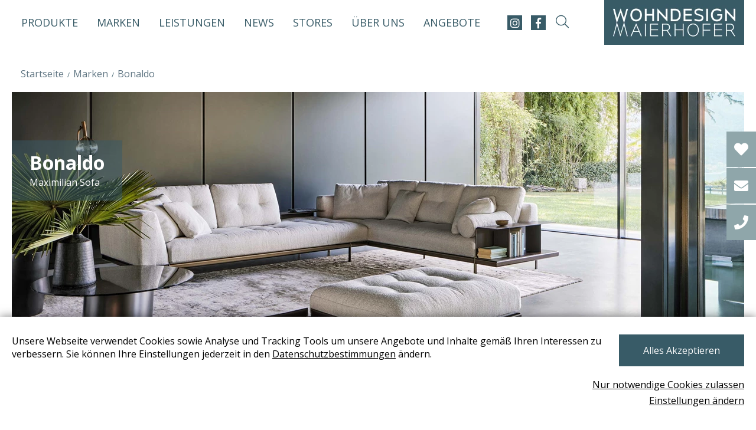

--- FILE ---
content_type: text/html; charset=utf-8
request_url: https://www.wohndesign-maierhofer.at/marken/bonaldo/
body_size: 39962
content:

<!DOCTYPE html>
<html lang="de">
<head>

<title>Bonaldo | Italienisches Möbeldesign | Wohndesign Maierhofer</title>
<meta charset="utf-8">
 <meta name="description" content="Entdecken Sie italienische Designermöbel von Bonaldo. Besuchen Sie unsere Ausstellung in Brunn am Gebirge bei Wien und lassen Sie sich inspirieren." lang="de">
<meta property="og:description" content="Entdecken Sie italienische Designermöbel von Bonaldo. Besuchen Sie unsere Ausstellung in Brunn am Gebirge bei Wien und lassen Sie sich inspirieren.">
 <meta name="keywords" content="bonaldo, möbel, design, exklusiv, hochwertig, sideboard, tische, regale, kaufen, ausstellung, händler, wien" lang="de">


<meta property="og:title" content="Bonaldo | Italienisches Möbeldesign | Wohndesign Maierhofer">
<meta property="og:url" content="https://www.wohndesign-maierhofer.at/marken/bonaldo/">
<meta property="og:type" content="website">
<meta property="og:image" content="https://www.wohndesign-maierhofer.at/media/9214/bonaldo-tl-esstisch-wohndesign-maierhofer.jpg?center=0.69230769230769229,0.48066298342541436&mode=crop&width=1200&height=628&rnd=132301542990000000" />
<meta name="viewport" content="width=device-width, initial-scale=1.0, maximum-scale=2.0">
<meta name="format-detection" content="telephone=no">


<link rel="shortcut icon" type="image/x-icon" href="/img/favicons/favicon.ico" />
<link href="https://fonts.googleapis.com/css?family=Open+Sans:300,400,700&display=swap" rel="stylesheet">
<style id="fonts">
/*@font-face {
font-family: 'GothamBook';
src: url('/fonts/GothamBook.eot');
src: local('GothamBook'), url('/fonts/GothamBook.woff') format('woff'), url('/fonts/GothamBook.ttf') format('truetype');
font-weight: normal;
font-display: swap;
}
@font-face {
font-family: 'rokkitt-v13-latin-regular';
src: url('/fonts/rokkitt-v13-latin-regular.eot');
src: url('/fonts/rokkitt-v13-latin-regular.woff') format('woff'), url('/fonts/rokkitt-v13-latin-regular.ttf') format('truetype');
font-weight: normal;
font-display: swap;
}*/
/*body {
font-family: 'GothamBook', Arial;
font-weight: normal;
}*/
</style>

 <!--Production version-->
<style>
@import url(//fonts.googleapis.com/css?family=Open+Sans:300,400,700&display=swap);.container{width:100%;margin-right:auto;margin-left:auto;padding:0 15px}.container::after{clear:both;content:"";display:block}@media (min-width: 992px){.container{padding:0 20px}}.col-1{width:calc(8.3333333333% - 21.6666666667px);float:left;margin-left:20px}.col-2{width:calc(16.6666666667% - 23.3333333333px);float:left;margin-left:20px}.col-3{width:calc(25% - 25px);float:left;margin-left:20px}.col-4{width:calc(33.3333333333% - 26.6666666667px);float:left;margin-left:20px}.col-5{width:calc(41.6666666667% - 28.3333333333px);float:left;margin-left:20px}.col-6{width:calc(50% - 30px);float:left;margin-left:20px}.col-7{width:calc(58.3333333333% - 31.6666666667px);float:left;margin-left:20px}.col-8{width:calc(66.6666666667% - 33.3333333333px);float:left;margin-left:20px}.col-9{width:calc(75% - 35px);float:left;margin-left:20px}.col-10{width:calc(83.3333333333% - 36.6666666667px);float:left;margin-left:20px}.col-11{width:calc(91.6666666667% - 38.3333333333px);float:left;margin-left:20px}.col-12{width:calc(100% - 40px);float:left;margin-left:20px}@media (min-width: 0){.container{max-width:none}.row{margin-left:-15px;margin-right:-15px;width:calc(100% + 30px)}.col-xxs-1{width:calc(8.3333333333% - 16.25px);float:left;margin-left:15px}.container .col-xxs-offset-1,.row .col-xxs-offset-1{left:calc(8.3333333333% - 21.6666666667px + 20px);position:relative}.col-xxs-2{width:calc(16.6666666667% - 17.5px);float:left;margin-left:15px}.container .col-xxs-offset-2,.row .col-xxs-offset-2{left:calc(16.6666666667% - 23.3333333333px + 20px);position:relative}.col-xxs-3{width:calc(25% - 18.75px);float:left;margin-left:15px}.container .col-xxs-offset-3,.row .col-xxs-offset-3{left:calc(25% - 25px + 20px);position:relative}.col-xxs-4{width:calc(33.3333333333% - 20px);float:left;margin-left:15px}.container .col-xxs-offset-4,.row .col-xxs-offset-4{left:calc(33.3333333333% - 26.6666666667px + 20px);position:relative}.col-xxs-5{width:calc(41.6666666667% - 21.25px);float:left;margin-left:15px}.container .col-xxs-offset-5,.row .col-xxs-offset-5{left:calc(41.6666666667% - 28.3333333333px + 20px);position:relative}.col-xxs-6{width:calc(50% - 22.5px);float:left;margin-left:15px}.container .col-xxs-offset-6,.row .col-xxs-offset-6{left:calc(50% - 30px + 20px);position:relative}.col-xxs-7{width:calc(58.3333333333% - 23.75px);float:left;margin-left:15px}.container .col-xxs-offset-7,.row .col-xxs-offset-7{left:calc(58.3333333333% - 31.6666666667px + 20px);position:relative}.col-xxs-8{width:calc(66.6666666667% - 25px);float:left;margin-left:15px}.container .col-xxs-offset-8,.row .col-xxs-offset-8{left:calc(66.6666666667% - 33.3333333333px + 20px);position:relative}.col-xxs-9{width:calc(75% - 26.25px);float:left;margin-left:15px}.container .col-xxs-offset-9,.row .col-xxs-offset-9{left:calc(75% - 35px + 20px);position:relative}.col-xxs-10{width:calc(83.3333333333% - 27.5px);float:left;margin-left:15px}.container .col-xxs-offset-10,.row .col-xxs-offset-10{left:calc(83.3333333333% - 36.6666666667px + 20px);position:relative}.col-xxs-11{width:calc(91.6666666667% - 28.75px);float:left;margin-left:15px}.container .col-xxs-offset-11,.row .col-xxs-offset-11{left:calc(91.6666666667% - 38.3333333333px + 20px);position:relative}.col-xxs-12,.offset{width:calc(100% - 30px);float:left;margin-left:15px}.container .col-xxs-offset-12,.row .col-xxs-offset-12{left:calc(100% - 40px + 20px);position:relative}}@media (min-width: 380px){.container{max-width:none}.col-xxs-1{width:calc(8.3333333333% - 16.25px);float:left;margin-left:15px}.container .col-xxs-offset-1,.row .col-xxs-offset-1{left:calc(8.3333333333% - 21.6666666667px + 20px);position:relative}.col-xxs-2{width:calc(16.6666666667% - 17.5px);float:left;margin-left:15px}.container .col-xxs-offset-2,.row .col-xxs-offset-2{left:calc(16.6666666667% - 23.3333333333px + 20px);position:relative}.col-xxs-3{width:calc(25% - 18.75px);float:left;margin-left:15px}.container .col-xxs-offset-3,.row .col-xxs-offset-3{left:calc(25% - 25px + 20px);position:relative}.col-xxs-4{width:calc(33.3333333333% - 20px);float:left;margin-left:15px}.container .col-xxs-offset-4,.row .col-xxs-offset-4{left:calc(33.3333333333% - 26.6666666667px + 20px);position:relative}.col-xxs-5{width:calc(41.6666666667% - 21.25px);float:left;margin-left:15px}.container .col-xxs-offset-5,.row .col-xxs-offset-5{left:calc(41.6666666667% - 28.3333333333px + 20px);position:relative}.col-xxs-6{width:calc(50% - 22.5px);float:left;margin-left:15px}.container .col-xxs-offset-6,.row .col-xxs-offset-6{left:calc(50% - 30px + 20px);position:relative}.col-xxs-7{width:calc(58.3333333333% - 23.75px);float:left;margin-left:15px}.container .col-xxs-offset-7,.row .col-xxs-offset-7{left:calc(58.3333333333% - 31.6666666667px + 20px);position:relative}.col-xxs-8{width:calc(66.6666666667% - 25px);float:left;margin-left:15px}.container .col-xxs-offset-8,.row .col-xxs-offset-8{left:calc(66.6666666667% - 33.3333333333px + 20px);position:relative}.col-xxs-9{width:calc(75% - 26.25px);float:left;margin-left:15px}.container .col-xxs-offset-9,.row .col-xxs-offset-9{left:calc(75% - 35px + 20px);position:relative}.col-xxs-10{width:calc(83.3333333333% - 27.5px);float:left;margin-left:15px}.container .col-xxs-offset-10,.row .col-xxs-offset-10{left:calc(83.3333333333% - 36.6666666667px + 20px);position:relative}.col-xxs-11{width:calc(91.6666666667% - 28.75px);float:left;margin-left:15px}.container .col-xxs-offset-11,.row .col-xxs-offset-11{left:calc(91.6666666667% - 38.3333333333px + 20px);position:relative}.col-xxs-12,.offset{width:calc(100% - 30px);float:left;margin-left:15px}.container .col-xxs-offset-12,.row .col-xxs-offset-12{left:calc(100% - 40px + 20px);position:relative}.col-xs-1{width:calc(8.3333333333% - 16.25px);float:left;margin-left:15px}.container .col-xs-offset-1,.row .col-xs-offset-1{left:calc(8.3333333333% - 21.6666666667px + 20px);position:relative}.col-xs-2{width:calc(16.6666666667% - 17.5px);float:left;margin-left:15px}.container .col-xs-offset-2,.row .col-xs-offset-2{left:calc(16.6666666667% - 23.3333333333px + 20px);position:relative}.col-xs-3{width:calc(25% - 18.75px);float:left;margin-left:15px}.container .col-xs-offset-3,.row .col-xs-offset-3{left:calc(25% - 25px + 20px);position:relative}.col-xs-4{width:calc(33.3333333333% - 20px);float:left;margin-left:15px}.container .col-xs-offset-4,.row .col-xs-offset-4{left:calc(33.3333333333% - 26.6666666667px + 20px);position:relative}.col-xs-5{width:calc(41.6666666667% - 21.25px);float:left;margin-left:15px}.container .col-xs-offset-5,.row .col-xs-offset-5{left:calc(41.6666666667% - 28.3333333333px + 20px);position:relative}.col-xs-6{width:calc(50% - 22.5px);float:left;margin-left:15px}.container .col-xs-offset-6,.row .col-xs-offset-6{left:calc(50% - 30px + 20px);position:relative}.col-xs-7{width:calc(58.3333333333% - 23.75px);float:left;margin-left:15px}.container .col-xs-offset-7,.row .col-xs-offset-7{left:calc(58.3333333333% - 31.6666666667px + 20px);position:relative}.col-xs-8{width:calc(66.6666666667% - 25px);float:left;margin-left:15px}.container .col-xs-offset-8,.row .col-xs-offset-8{left:calc(66.6666666667% - 33.3333333333px + 20px);position:relative}.col-xs-9{width:calc(75% - 26.25px);float:left;margin-left:15px}.container .col-xs-offset-9,.row .col-xs-offset-9{left:calc(75% - 35px + 20px);position:relative}.col-xs-10{width:calc(83.3333333333% - 27.5px);float:left;margin-left:15px}.container .col-xs-offset-10,.row .col-xs-offset-10{left:calc(83.3333333333% - 36.6666666667px + 20px);position:relative}.col-xs-11{width:calc(91.6666666667% - 28.75px);float:left;margin-left:15px}.container .col-xs-offset-11,.row .col-xs-offset-11{left:calc(91.6666666667% - 38.3333333333px + 20px);position:relative}.col-xs-12{width:calc(100% - 30px);float:left;margin-left:15px}.container .col-xs-offset-12,.row .col-xs-offset-12{left:calc(100% - 40px + 20px);position:relative}}@media (min-width: 576px){.container{max-width:none}.row{margin-left:-15px;margin-right:-15px;width:calc(100% + 30px)}.col-xxs-1{width:calc(8.3333333333% - 16.25px);float:left;margin-left:15px}.container .col-xxs-offset-1,.row .col-xxs-offset-1{left:calc(8.3333333333% - 21.6666666667px + 20px);position:relative}.col-xxs-2{width:calc(16.6666666667% - 17.5px);float:left;margin-left:15px}.container .col-xxs-offset-2,.row .col-xxs-offset-2{left:calc(16.6666666667% - 23.3333333333px + 20px);position:relative}.col-xxs-3{width:calc(25% - 18.75px);float:left;margin-left:15px}.container .col-xxs-offset-3,.row .col-xxs-offset-3{left:calc(25% - 25px + 20px);position:relative}.col-xxs-4{width:calc(33.3333333333% - 20px);float:left;margin-left:15px}.container .col-xxs-offset-4,.row .col-xxs-offset-4{left:calc(33.3333333333% - 26.6666666667px + 20px);position:relative}.col-xxs-5{width:calc(41.6666666667% - 21.25px);float:left;margin-left:15px}.container .col-xxs-offset-5,.row .col-xxs-offset-5{left:calc(41.6666666667% - 28.3333333333px + 20px);position:relative}.col-xxs-6{width:calc(50% - 22.5px);float:left;margin-left:15px}.container .col-xxs-offset-6,.row .col-xxs-offset-6{left:calc(50% - 30px + 20px);position:relative}.col-xxs-7{width:calc(58.3333333333% - 23.75px);float:left;margin-left:15px}.container .col-xxs-offset-7,.row .col-xxs-offset-7{left:calc(58.3333333333% - 31.6666666667px + 20px);position:relative}.col-xxs-8{width:calc(66.6666666667% - 25px);float:left;margin-left:15px}.container .col-xxs-offset-8,.row .col-xxs-offset-8{left:calc(66.6666666667% - 33.3333333333px + 20px);position:relative}.col-xxs-9{width:calc(75% - 26.25px);float:left;margin-left:15px}.container .col-xxs-offset-9,.row .col-xxs-offset-9{left:calc(75% - 35px + 20px);position:relative}.col-xxs-10{width:calc(83.3333333333% - 27.5px);float:left;margin-left:15px}.container .col-xxs-offset-10,.row .col-xxs-offset-10{left:calc(83.3333333333% - 36.6666666667px + 20px);position:relative}.col-xxs-11{width:calc(91.6666666667% - 28.75px);float:left;margin-left:15px}.container .col-xxs-offset-11,.row .col-xxs-offset-11{left:calc(91.6666666667% - 38.3333333333px + 20px);position:relative}.col-xxs-12,.offset{width:calc(100% - 30px);float:left;margin-left:15px}.container .col-xxs-offset-12,.row .col-xxs-offset-12{left:calc(100% - 40px + 20px);position:relative}.col-xs-1{width:calc(8.3333333333% - 16.25px);float:left;margin-left:15px}.container .col-xs-offset-1,.row .col-xs-offset-1{left:calc(8.3333333333% - 21.6666666667px + 20px);position:relative}.col-xs-2{width:calc(16.6666666667% - 17.5px);float:left;margin-left:15px}.container .col-xs-offset-2,.row .col-xs-offset-2{left:calc(16.6666666667% - 23.3333333333px + 20px);position:relative}.col-xs-3{width:calc(25% - 18.75px);float:left;margin-left:15px}.container .col-xs-offset-3,.row .col-xs-offset-3{left:calc(25% - 25px + 20px);position:relative}.col-xs-4{width:calc(33.3333333333% - 20px);float:left;margin-left:15px}.container .col-xs-offset-4,.row .col-xs-offset-4{left:calc(33.3333333333% - 26.6666666667px + 20px);position:relative}.col-xs-5{width:calc(41.6666666667% - 21.25px);float:left;margin-left:15px}.container .col-xs-offset-5,.row .col-xs-offset-5{left:calc(41.6666666667% - 28.3333333333px + 20px);position:relative}.col-xs-6{width:calc(50% - 22.5px);float:left;margin-left:15px}.container .col-xs-offset-6,.row .col-xs-offset-6{left:calc(50% - 30px + 20px);position:relative}.col-xs-7{width:calc(58.3333333333% - 23.75px);float:left;margin-left:15px}.container .col-xs-offset-7,.row .col-xs-offset-7{left:calc(58.3333333333% - 31.6666666667px + 20px);position:relative}.col-xs-8{width:calc(66.6666666667% - 25px);float:left;margin-left:15px}.container .col-xs-offset-8,.row .col-xs-offset-8{left:calc(66.6666666667% - 33.3333333333px + 20px);position:relative}.col-xs-9{width:calc(75% - 26.25px);float:left;margin-left:15px}.container .col-xs-offset-9,.row .col-xs-offset-9{left:calc(75% - 35px + 20px);position:relative}.col-xs-10{width:calc(83.3333333333% - 27.5px);float:left;margin-left:15px}.container .col-xs-offset-10,.row .col-xs-offset-10{left:calc(83.3333333333% - 36.6666666667px + 20px);position:relative}.col-xs-11{width:calc(91.6666666667% - 28.75px);float:left;margin-left:15px}.container .col-xs-offset-11,.row .col-xs-offset-11{left:calc(91.6666666667% - 38.3333333333px + 20px);position:relative}.col-xs-12{width:calc(100% - 30px);float:left;margin-left:15px}.container .col-xs-offset-12,.row .col-xs-offset-12{left:calc(100% - 40px + 20px);position:relative}.col-sm-1{width:calc(8.3333333333% - 16.25px);float:left;margin-left:15px}.container .col-sm-offset-1,.row .col-sm-offset-1{left:calc(8.3333333333% - 21.6666666667px + 20px);position:relative}.col-sm-2{width:calc(16.6666666667% - 17.5px);float:left;margin-left:15px}.container .col-sm-offset-2,.row .col-sm-offset-2{left:calc(16.6666666667% - 23.3333333333px + 20px);position:relative}.col-sm-3{width:calc(25% - 18.75px);float:left;margin-left:15px}.container .col-sm-offset-3,.row .col-sm-offset-3{left:calc(25% - 25px + 20px);position:relative}.col-sm-4{width:calc(33.3333333333% - 20px);float:left;margin-left:15px}.container .col-sm-offset-4,.row .col-sm-offset-4{left:calc(33.3333333333% - 26.6666666667px + 20px);position:relative}.col-sm-5{width:calc(41.6666666667% - 21.25px);float:left;margin-left:15px}.container .col-sm-offset-5,.row .col-sm-offset-5{left:calc(41.6666666667% - 28.3333333333px + 20px);position:relative}.col-sm-6{width:calc(50% - 22.5px);float:left;margin-left:15px}.container .col-sm-offset-6,.row .col-sm-offset-6{left:calc(50% - 30px + 20px);position:relative}.col-sm-7{width:calc(58.3333333333% - 23.75px);float:left;margin-left:15px}.container .col-sm-offset-7,.row .col-sm-offset-7{left:calc(58.3333333333% - 31.6666666667px + 20px);position:relative}.col-sm-8{width:calc(66.6666666667% - 25px);float:left;margin-left:15px}.container .col-sm-offset-8,.row .col-sm-offset-8{left:calc(66.6666666667% - 33.3333333333px + 20px);position:relative}.col-sm-9{width:calc(75% - 26.25px);float:left;margin-left:15px}.container .col-sm-offset-9,.row .col-sm-offset-9{left:calc(75% - 35px + 20px);position:relative}.col-sm-10{width:calc(83.3333333333% - 27.5px);float:left;margin-left:15px}.container .col-sm-offset-10,.row .col-sm-offset-10{left:calc(83.3333333333% - 36.6666666667px + 20px);position:relative}.col-sm-11{width:calc(91.6666666667% - 28.75px);float:left;margin-left:15px}.container .col-sm-offset-11,.row .col-sm-offset-11{left:calc(91.6666666667% - 38.3333333333px + 20px);position:relative}.col-sm-12{width:calc(100% - 30px);float:left;margin-left:15px}.container .col-sm-offset-12,.row .col-sm-offset-12{left:calc(100% - 40px + 20px);position:relative}}@media (min-width: 768px){.container{max-width:none}.row{margin-left:-15px;margin-right:-15px;width:calc(100% + 30px)}.col-xxs-1{width:calc(8.3333333333% - 16.25px);float:left;margin-left:15px}.container .col-xxs-offset-1,.row .col-xxs-offset-1{left:calc(8.3333333333% - 21.6666666667px + 20px);position:relative}.col-xxs-2{width:calc(16.6666666667% - 17.5px);float:left;margin-left:15px}.container .col-xxs-offset-2,.row .col-xxs-offset-2{left:calc(16.6666666667% - 23.3333333333px + 20px);position:relative}.col-xxs-3{width:calc(25% - 18.75px);float:left;margin-left:15px}.container .col-xxs-offset-3,.row .col-xxs-offset-3{left:calc(25% - 25px + 20px);position:relative}.col-xxs-4{width:calc(33.3333333333% - 20px);float:left;margin-left:15px}.container .col-xxs-offset-4,.row .col-xxs-offset-4{left:calc(33.3333333333% - 26.6666666667px + 20px);position:relative}.col-xxs-5{width:calc(41.6666666667% - 21.25px);float:left;margin-left:15px}.container .col-xxs-offset-5,.row .col-xxs-offset-5{left:calc(41.6666666667% - 28.3333333333px + 20px);position:relative}.col-xxs-6{width:calc(50% - 22.5px);float:left;margin-left:15px}.container .col-xxs-offset-6,.row .col-xxs-offset-6{left:calc(50% - 30px + 20px);position:relative}.col-xxs-7{width:calc(58.3333333333% - 23.75px);float:left;margin-left:15px}.container .col-xxs-offset-7,.row .col-xxs-offset-7{left:calc(58.3333333333% - 31.6666666667px + 20px);position:relative}.col-xxs-8{width:calc(66.6666666667% - 25px);float:left;margin-left:15px}.container .col-xxs-offset-8,.row .col-xxs-offset-8{left:calc(66.6666666667% - 33.3333333333px + 20px);position:relative}.col-xxs-9{width:calc(75% - 26.25px);float:left;margin-left:15px}.container .col-xxs-offset-9,.row .col-xxs-offset-9{left:calc(75% - 35px + 20px);position:relative}.col-xxs-10{width:calc(83.3333333333% - 27.5px);float:left;margin-left:15px}.container .col-xxs-offset-10,.row .col-xxs-offset-10{left:calc(83.3333333333% - 36.6666666667px + 20px);position:relative}.col-xxs-11{width:calc(91.6666666667% - 28.75px);float:left;margin-left:15px}.container .col-xxs-offset-11,.row .col-xxs-offset-11{left:calc(91.6666666667% - 38.3333333333px + 20px);position:relative}.col-xxs-12,.offset{width:calc(100% - 30px);float:left;margin-left:15px}.container .col-xxs-offset-12,.row .col-xxs-offset-12{left:calc(100% - 40px + 20px);position:relative}.col-xs-1{width:calc(8.3333333333% - 16.25px);float:left;margin-left:15px}.container .col-xs-offset-1,.row .col-xs-offset-1{left:calc(8.3333333333% - 21.6666666667px + 20px);position:relative}.col-xs-2{width:calc(16.6666666667% - 17.5px);float:left;margin-left:15px}.container .col-xs-offset-2,.row .col-xs-offset-2{left:calc(16.6666666667% - 23.3333333333px + 20px);position:relative}.col-xs-3{width:calc(25% - 18.75px);float:left;margin-left:15px}.container .col-xs-offset-3,.row .col-xs-offset-3{left:calc(25% - 25px + 20px);position:relative}.col-xs-4{width:calc(33.3333333333% - 20px);float:left;margin-left:15px}.container .col-xs-offset-4,.row .col-xs-offset-4{left:calc(33.3333333333% - 26.6666666667px + 20px);position:relative}.col-xs-5{width:calc(41.6666666667% - 21.25px);float:left;margin-left:15px}.container .col-xs-offset-5,.row .col-xs-offset-5{left:calc(41.6666666667% - 28.3333333333px + 20px);position:relative}.col-xs-6{width:calc(50% - 22.5px);float:left;margin-left:15px}.container .col-xs-offset-6,.row .col-xs-offset-6{left:calc(50% - 30px + 20px);position:relative}.col-xs-7{width:calc(58.3333333333% - 23.75px);float:left;margin-left:15px}.container .col-xs-offset-7,.row .col-xs-offset-7{left:calc(58.3333333333% - 31.6666666667px + 20px);position:relative}.col-xs-8{width:calc(66.6666666667% - 25px);float:left;margin-left:15px}.container .col-xs-offset-8,.row .col-xs-offset-8{left:calc(66.6666666667% - 33.3333333333px + 20px);position:relative}.col-xs-9{width:calc(75% - 26.25px);float:left;margin-left:15px}.container .col-xs-offset-9,.row .col-xs-offset-9{left:calc(75% - 35px + 20px);position:relative}.col-xs-10{width:calc(83.3333333333% - 27.5px);float:left;margin-left:15px}.container .col-xs-offset-10,.row .col-xs-offset-10{left:calc(83.3333333333% - 36.6666666667px + 20px);position:relative}.col-xs-11{width:calc(91.6666666667% - 28.75px);float:left;margin-left:15px}.container .col-xs-offset-11,.row .col-xs-offset-11{left:calc(91.6666666667% - 38.3333333333px + 20px);position:relative}.col-xs-12{width:calc(100% - 30px);float:left;margin-left:15px}.container .col-xs-offset-12,.row .col-xs-offset-12{left:calc(100% - 40px + 20px);position:relative}.col-sm-1{width:calc(8.3333333333% - 16.25px);float:left;margin-left:15px}.container .col-sm-offset-1,.row .col-sm-offset-1{left:calc(8.3333333333% - 21.6666666667px + 20px);position:relative}.col-sm-2{width:calc(16.6666666667% - 17.5px);float:left;margin-left:15px}.container .col-sm-offset-2,.row .col-sm-offset-2{left:calc(16.6666666667% - 23.3333333333px + 20px);position:relative}.col-sm-3{width:calc(25% - 18.75px);float:left;margin-left:15px}.container .col-sm-offset-3,.row .col-sm-offset-3{left:calc(25% - 25px + 20px);position:relative}.col-sm-4{width:calc(33.3333333333% - 20px);float:left;margin-left:15px}.container .col-sm-offset-4,.row .col-sm-offset-4{left:calc(33.3333333333% - 26.6666666667px + 20px);position:relative}.col-sm-5{width:calc(41.6666666667% - 21.25px);float:left;margin-left:15px}.container .col-sm-offset-5,.row .col-sm-offset-5{left:calc(41.6666666667% - 28.3333333333px + 20px);position:relative}.col-sm-6{width:calc(50% - 22.5px);float:left;margin-left:15px}.container .col-sm-offset-6,.row .col-sm-offset-6{left:calc(50% - 30px + 20px);position:relative}.col-sm-7{width:calc(58.3333333333% - 23.75px);float:left;margin-left:15px}.container .col-sm-offset-7,.row .col-sm-offset-7{left:calc(58.3333333333% - 31.6666666667px + 20px);position:relative}.col-sm-8{width:calc(66.6666666667% - 25px);float:left;margin-left:15px}.container .col-sm-offset-8,.row .col-sm-offset-8{left:calc(66.6666666667% - 33.3333333333px + 20px);position:relative}.col-sm-9{width:calc(75% - 26.25px);float:left;margin-left:15px}.container .col-sm-offset-9,.row .col-sm-offset-9{left:calc(75% - 35px + 20px);position:relative}.col-sm-10{width:calc(83.3333333333% - 27.5px);float:left;margin-left:15px}.container .col-sm-offset-10,.row .col-sm-offset-10{left:calc(83.3333333333% - 36.6666666667px + 20px);position:relative}.col-sm-11{width:calc(91.6666666667% - 28.75px);float:left;margin-left:15px}.container .col-sm-offset-11,.row .col-sm-offset-11{left:calc(91.6666666667% - 38.3333333333px + 20px);position:relative}.col-sm-12{width:calc(100% - 30px);float:left;margin-left:15px}.container .col-sm-offset-12,.row .col-sm-offset-12{left:calc(100% - 40px + 20px);position:relative}.col-md-1{width:calc(8.3333333333% - 16.25px);float:left;margin-left:15px}.container .col-md-offset-1,.row .col-md-offset-1{left:calc(8.3333333333% - 21.6666666667px + 20px);position:relative}.col-md-2{width:calc(16.6666666667% - 17.5px);float:left;margin-left:15px}.container .col-md-offset-2,.row .col-md-offset-2{left:calc(16.6666666667% - 23.3333333333px + 20px);position:relative}.col-md-3{width:calc(25% - 18.75px);float:left;margin-left:15px}.container .col-md-offset-3,.row .col-md-offset-3{left:calc(25% - 25px + 20px);position:relative}.col-md-4{width:calc(33.3333333333% - 20px);float:left;margin-left:15px}.container .col-md-offset-4,.row .col-md-offset-4{left:calc(33.3333333333% - 26.6666666667px + 20px);position:relative}.col-md-5{width:calc(41.6666666667% - 21.25px);float:left;margin-left:15px}.container .col-md-offset-5,.row .col-md-offset-5{left:calc(41.6666666667% - 28.3333333333px + 20px);position:relative}.col-md-6{width:calc(50% - 22.5px);float:left;margin-left:15px}.container .col-md-offset-6,.row .col-md-offset-6{left:calc(50% - 30px + 20px);position:relative}.col-md-7{width:calc(58.3333333333% - 23.75px);float:left;margin-left:15px}.container .col-md-offset-7,.row .col-md-offset-7{left:calc(58.3333333333% - 31.6666666667px + 20px);position:relative}.col-md-8{width:calc(66.6666666667% - 25px);float:left;margin-left:15px}.container .col-md-offset-8,.row .col-md-offset-8{left:calc(66.6666666667% - 33.3333333333px + 20px);position:relative}.col-md-9{width:calc(75% - 26.25px);float:left;margin-left:15px}.container .col-md-offset-9,.row .col-md-offset-9{left:calc(75% - 35px + 20px);position:relative}.col-md-10{width:calc(83.3333333333% - 27.5px);float:left;margin-left:15px}.container .col-md-offset-10,.row .col-md-offset-10{left:calc(83.3333333333% - 36.6666666667px + 20px);position:relative}.col-md-11{width:calc(91.6666666667% - 28.75px);float:left;margin-left:15px}.container .col-md-offset-11,.row .col-md-offset-11{left:calc(91.6666666667% - 38.3333333333px + 20px);position:relative}.col-md-12{width:calc(100% - 30px);float:left;margin-left:15px}.container .col-md-offset-12,.row .col-md-offset-12{left:calc(100% - 40px + 20px);position:relative}}@media (min-width: 992px){.container{max-width:none}.row{margin-left:-20px;margin-right:-20px;width:calc(100% + 40px)}.col-xxs-1{width:calc(8.3333333333% - 21.6666666667px);float:left;margin-left:20px}.container .col-xxs-offset-1,.row .col-xxs-offset-1{left:calc(8.3333333333% - 21.6666666667px + 20px);position:relative}.col-xxs-2{width:calc(16.6666666667% - 23.3333333333px);float:left;margin-left:20px}.container .col-xxs-offset-2,.row .col-xxs-offset-2{left:calc(16.6666666667% - 23.3333333333px + 20px);position:relative}.col-xxs-3{width:calc(25% - 25px);float:left;margin-left:20px}.container .col-xxs-offset-3,.row .col-xxs-offset-3{left:calc(25% - 25px + 20px);position:relative}.col-xxs-4{width:calc(33.3333333333% - 26.6666666667px);float:left;margin-left:20px}.container .col-xxs-offset-4,.row .col-xxs-offset-4{left:calc(33.3333333333% - 26.6666666667px + 20px);position:relative}.col-xxs-5{width:calc(41.6666666667% - 28.3333333333px);float:left;margin-left:20px}.container .col-xxs-offset-5,.row .col-xxs-offset-5{left:calc(41.6666666667% - 28.3333333333px + 20px);position:relative}.col-xxs-6{width:calc(50% - 30px);float:left;margin-left:20px}.container .col-xxs-offset-6,.row .col-xxs-offset-6{left:calc(50% - 30px + 20px);position:relative}.col-xxs-7{width:calc(58.3333333333% - 31.6666666667px);float:left;margin-left:20px}.container .col-xxs-offset-7,.row .col-xxs-offset-7{left:calc(58.3333333333% - 31.6666666667px + 20px);position:relative}.col-xxs-8{width:calc(66.6666666667% - 33.3333333333px);float:left;margin-left:20px}.container .col-xxs-offset-8,.row .col-xxs-offset-8{left:calc(66.6666666667% - 33.3333333333px + 20px);position:relative}.col-xxs-9{width:calc(75% - 35px);float:left;margin-left:20px}.container .col-xxs-offset-9,.row .col-xxs-offset-9{left:calc(75% - 35px + 20px);position:relative}.col-xxs-10{width:calc(83.3333333333% - 36.6666666667px);float:left;margin-left:20px}.container .col-xxs-offset-10,.row .col-xxs-offset-10{left:calc(83.3333333333% - 36.6666666667px + 20px);position:relative}.col-xxs-11{width:calc(91.6666666667% - 38.3333333333px);float:left;margin-left:20px}.container .col-xxs-offset-11,.row .col-xxs-offset-11{left:calc(91.6666666667% - 38.3333333333px + 20px);position:relative}.col-xxs-12,.offset{width:calc(100% - 40px);float:left;margin-left:20px}.container .col-xxs-offset-12,.row .col-xxs-offset-12{left:calc(100% - 40px + 20px);position:relative}.col-xs-1{width:calc(8.3333333333% - 21.6666666667px);float:left;margin-left:20px}.container .col-xs-offset-1,.row .col-xs-offset-1{left:calc(8.3333333333% - 21.6666666667px + 20px);position:relative}.col-xs-2{width:calc(16.6666666667% - 23.3333333333px);float:left;margin-left:20px}.container .col-xs-offset-2,.row .col-xs-offset-2{left:calc(16.6666666667% - 23.3333333333px + 20px);position:relative}.col-xs-3{width:calc(25% - 25px);float:left;margin-left:20px}.container .col-xs-offset-3,.row .col-xs-offset-3{left:calc(25% - 25px + 20px);position:relative}.col-xs-4{width:calc(33.3333333333% - 26.6666666667px);float:left;margin-left:20px}.container .col-xs-offset-4,.row .col-xs-offset-4{left:calc(33.3333333333% - 26.6666666667px + 20px);position:relative}.col-xs-5{width:calc(41.6666666667% - 28.3333333333px);float:left;margin-left:20px}.container .col-xs-offset-5,.row .col-xs-offset-5{left:calc(41.6666666667% - 28.3333333333px + 20px);position:relative}.col-xs-6{width:calc(50% - 30px);float:left;margin-left:20px}.container .col-xs-offset-6,.row .col-xs-offset-6{left:calc(50% - 30px + 20px);position:relative}.col-xs-7{width:calc(58.3333333333% - 31.6666666667px);float:left;margin-left:20px}.container .col-xs-offset-7,.row .col-xs-offset-7{left:calc(58.3333333333% - 31.6666666667px + 20px);position:relative}.col-xs-8{width:calc(66.6666666667% - 33.3333333333px);float:left;margin-left:20px}.container .col-xs-offset-8,.row .col-xs-offset-8{left:calc(66.6666666667% - 33.3333333333px + 20px);position:relative}.col-xs-9{width:calc(75% - 35px);float:left;margin-left:20px}.container .col-xs-offset-9,.row .col-xs-offset-9{left:calc(75% - 35px + 20px);position:relative}.col-xs-10{width:calc(83.3333333333% - 36.6666666667px);float:left;margin-left:20px}.container .col-xs-offset-10,.row .col-xs-offset-10{left:calc(83.3333333333% - 36.6666666667px + 20px);position:relative}.col-xs-11{width:calc(91.6666666667% - 38.3333333333px);float:left;margin-left:20px}.container .col-xs-offset-11,.row .col-xs-offset-11{left:calc(91.6666666667% - 38.3333333333px + 20px);position:relative}.col-xs-12{width:calc(100% - 40px);float:left;margin-left:20px}.container .col-xs-offset-12,.row .col-xs-offset-12{left:calc(100% - 40px + 20px);position:relative}.col-sm-1{width:calc(8.3333333333% - 21.6666666667px);float:left;margin-left:20px}.container .col-sm-offset-1,.row .col-sm-offset-1{left:calc(8.3333333333% - 21.6666666667px + 20px);position:relative}.col-sm-2{width:calc(16.6666666667% - 23.3333333333px);float:left;margin-left:20px}.container .col-sm-offset-2,.row .col-sm-offset-2{left:calc(16.6666666667% - 23.3333333333px + 20px);position:relative}.col-sm-3{width:calc(25% - 25px);float:left;margin-left:20px}.container .col-sm-offset-3,.row .col-sm-offset-3{left:calc(25% - 25px + 20px);position:relative}.col-sm-4{width:calc(33.3333333333% - 26.6666666667px);float:left;margin-left:20px}.container .col-sm-offset-4,.row .col-sm-offset-4{left:calc(33.3333333333% - 26.6666666667px + 20px);position:relative}.col-sm-5{width:calc(41.6666666667% - 28.3333333333px);float:left;margin-left:20px}.container .col-sm-offset-5,.row .col-sm-offset-5{left:calc(41.6666666667% - 28.3333333333px + 20px);position:relative}.col-sm-6{width:calc(50% - 30px);float:left;margin-left:20px}.container .col-sm-offset-6,.row .col-sm-offset-6{left:calc(50% - 30px + 20px);position:relative}.col-sm-7{width:calc(58.3333333333% - 31.6666666667px);float:left;margin-left:20px}.container .col-sm-offset-7,.row .col-sm-offset-7{left:calc(58.3333333333% - 31.6666666667px + 20px);position:relative}.col-sm-8{width:calc(66.6666666667% - 33.3333333333px);float:left;margin-left:20px}.container .col-sm-offset-8,.row .col-sm-offset-8{left:calc(66.6666666667% - 33.3333333333px + 20px);position:relative}.col-sm-9{width:calc(75% - 35px);float:left;margin-left:20px}.container .col-sm-offset-9,.row .col-sm-offset-9{left:calc(75% - 35px + 20px);position:relative}.col-sm-10{width:calc(83.3333333333% - 36.6666666667px);float:left;margin-left:20px}.container .col-sm-offset-10,.row .col-sm-offset-10{left:calc(83.3333333333% - 36.6666666667px + 20px);position:relative}.col-sm-11{width:calc(91.6666666667% - 38.3333333333px);float:left;margin-left:20px}.container .col-sm-offset-11,.row .col-sm-offset-11{left:calc(91.6666666667% - 38.3333333333px + 20px);position:relative}.col-sm-12{width:calc(100% - 40px);float:left;margin-left:20px}.container .col-sm-offset-12,.row .col-sm-offset-12{left:calc(100% - 40px + 20px);position:relative}.col-md-1{width:calc(8.3333333333% - 21.6666666667px);float:left;margin-left:20px}.container .col-md-offset-1,.row .col-md-offset-1{left:calc(8.3333333333% - 21.6666666667px + 20px);position:relative}.col-md-2{width:calc(16.6666666667% - 23.3333333333px);float:left;margin-left:20px}.container .col-md-offset-2,.row .col-md-offset-2{left:calc(16.6666666667% - 23.3333333333px + 20px);position:relative}.col-md-3{width:calc(25% - 25px);float:left;margin-left:20px}.container .col-md-offset-3,.row .col-md-offset-3{left:calc(25% - 25px + 20px);position:relative}.col-md-4{width:calc(33.3333333333% - 26.6666666667px);float:left;margin-left:20px}.container .col-md-offset-4,.row .col-md-offset-4{left:calc(33.3333333333% - 26.6666666667px + 20px);position:relative}.col-md-5{width:calc(41.6666666667% - 28.3333333333px);float:left;margin-left:20px}.container .col-md-offset-5,.row .col-md-offset-5{left:calc(41.6666666667% - 28.3333333333px + 20px);position:relative}.col-md-6{width:calc(50% - 30px);float:left;margin-left:20px}.container .col-md-offset-6,.row .col-md-offset-6{left:calc(50% - 30px + 20px);position:relative}.col-md-7{width:calc(58.3333333333% - 31.6666666667px);float:left;margin-left:20px}.container .col-md-offset-7,.row .col-md-offset-7{left:calc(58.3333333333% - 31.6666666667px + 20px);position:relative}.col-md-8{width:calc(66.6666666667% - 33.3333333333px);float:left;margin-left:20px}.container .col-md-offset-8,.row .col-md-offset-8{left:calc(66.6666666667% - 33.3333333333px + 20px);position:relative}.col-md-9{width:calc(75% - 35px);float:left;margin-left:20px}.container .col-md-offset-9,.row .col-md-offset-9{left:calc(75% - 35px + 20px);position:relative}.col-md-10{width:calc(83.3333333333% - 36.6666666667px);float:left;margin-left:20px}.container .col-md-offset-10,.row .col-md-offset-10{left:calc(83.3333333333% - 36.6666666667px + 20px);position:relative}.col-md-11{width:calc(91.6666666667% - 38.3333333333px);float:left;margin-left:20px}.container .col-md-offset-11,.row .col-md-offset-11{left:calc(91.6666666667% - 38.3333333333px + 20px);position:relative}.col-md-12{width:calc(100% - 40px);float:left;margin-left:20px}.container .col-md-offset-12,.row .col-md-offset-12{left:calc(100% - 40px + 20px);position:relative}.col-lg-1{width:calc(8.3333333333% - 21.6666666667px);float:left;margin-left:20px}.container .col-lg-offset-1,.container .offset,.row .col-lg-offset-1,.row .offset{left:calc(8.3333333333% - 21.6666666667px + 20px);position:relative}.col-lg-2{width:calc(16.6666666667% - 23.3333333333px);float:left;margin-left:20px}.container .col-lg-offset-2,.row .col-lg-offset-2{left:calc(16.6666666667% - 23.3333333333px + 20px);position:relative}.col-lg-3{width:calc(25% - 25px);float:left;margin-left:20px}.container .col-lg-offset-3,.row .col-lg-offset-3{left:calc(25% - 25px + 20px);position:relative}.col-lg-4{width:calc(33.3333333333% - 26.6666666667px);float:left;margin-left:20px}.container .col-lg-offset-4,.row .col-lg-offset-4{left:calc(33.3333333333% - 26.6666666667px + 20px);position:relative}.col-lg-5{width:calc(41.6666666667% - 28.3333333333px);float:left;margin-left:20px}.container .col-lg-offset-5,.row .col-lg-offset-5{left:calc(41.6666666667% - 28.3333333333px + 20px);position:relative}.col-lg-6{width:calc(50% - 30px);float:left;margin-left:20px}.container .col-lg-offset-6,.row .col-lg-offset-6{left:calc(50% - 30px + 20px);position:relative}.col-lg-7{width:calc(58.3333333333% - 31.6666666667px);float:left;margin-left:20px}.container .col-lg-offset-7,.row .col-lg-offset-7{left:calc(58.3333333333% - 31.6666666667px + 20px);position:relative}.col-lg-8{width:calc(66.6666666667% - 33.3333333333px);float:left;margin-left:20px}.container .col-lg-offset-8,.row .col-lg-offset-8{left:calc(66.6666666667% - 33.3333333333px + 20px);position:relative}.col-lg-9{width:calc(75% - 35px);float:left;margin-left:20px}.container .col-lg-offset-9,.row .col-lg-offset-9{left:calc(75% - 35px + 20px);position:relative}.col-lg-10,.offset{width:calc(83.3333333333% - 36.6666666667px);float:left;margin-left:20px}.container .col-lg-offset-10,.row .col-lg-offset-10{left:calc(83.3333333333% - 36.6666666667px + 20px);position:relative}.col-lg-11{width:calc(91.6666666667% - 38.3333333333px);float:left;margin-left:20px}.container .col-lg-offset-11,.row .col-lg-offset-11{left:calc(91.6666666667% - 38.3333333333px + 20px);position:relative}.col-lg-12{width:calc(100% - 40px);float:left;margin-left:20px}.container .col-lg-offset-12,.row .col-lg-offset-12{left:calc(100% - 40px + 20px);position:relative}}@media (min-width: 1200px){.container{max-width:1472px}.row{margin-left:-20px;margin-right:-20px;width:calc(100% + 40px)}.col-xxs-1{width:calc(8.3333333333% - 21.6666666667px);float:left;margin-left:20px}.container .col-xxs-offset-1,.row .col-xxs-offset-1{left:calc(8.3333333333% - 21.6666666667px + 20px);position:relative}.col-xxs-2{width:calc(16.6666666667% - 23.3333333333px);float:left;margin-left:20px}.container .col-xxs-offset-2,.row .col-xxs-offset-2{left:calc(16.6666666667% - 23.3333333333px + 20px);position:relative}.col-xxs-3{width:calc(25% - 25px);float:left;margin-left:20px}.container .col-xxs-offset-3,.row .col-xxs-offset-3{left:calc(25% - 25px + 20px);position:relative}.col-xxs-4{width:calc(33.3333333333% - 26.6666666667px);float:left;margin-left:20px}.container .col-xxs-offset-4,.row .col-xxs-offset-4{left:calc(33.3333333333% - 26.6666666667px + 20px);position:relative}.col-xxs-5{width:calc(41.6666666667% - 28.3333333333px);float:left;margin-left:20px}.container .col-xxs-offset-5,.row .col-xxs-offset-5{left:calc(41.6666666667% - 28.3333333333px + 20px);position:relative}.col-xxs-6{width:calc(50% - 30px);float:left;margin-left:20px}.container .col-xxs-offset-6,.row .col-xxs-offset-6{left:calc(50% - 30px + 20px);position:relative}.col-xxs-7{width:calc(58.3333333333% - 31.6666666667px);float:left;margin-left:20px}.container .col-xxs-offset-7,.row .col-xxs-offset-7{left:calc(58.3333333333% - 31.6666666667px + 20px);position:relative}.col-xxs-8{width:calc(66.6666666667% - 33.3333333333px);float:left;margin-left:20px}.container .col-xxs-offset-8,.row .col-xxs-offset-8{left:calc(66.6666666667% - 33.3333333333px + 20px);position:relative}.col-xxs-9{width:calc(75% - 35px);float:left;margin-left:20px}.container .col-xxs-offset-9,.row .col-xxs-offset-9{left:calc(75% - 35px + 20px);position:relative}.col-xxs-10{width:calc(83.3333333333% - 36.6666666667px);float:left;margin-left:20px}.container .col-xxs-offset-10,.row .col-xxs-offset-10{left:calc(83.3333333333% - 36.6666666667px + 20px);position:relative}.col-xxs-11{width:calc(91.6666666667% - 38.3333333333px);float:left;margin-left:20px}.container .col-xxs-offset-11,.row .col-xxs-offset-11{left:calc(91.6666666667% - 38.3333333333px + 20px);position:relative}.col-xxs-12,.offset{width:calc(100% - 40px);float:left;margin-left:20px}.container .col-xxs-offset-12,.row .col-xxs-offset-12{left:calc(100% - 40px + 20px);position:relative}.col-xs-1{width:calc(8.3333333333% - 21.6666666667px);float:left;margin-left:20px}.container .col-xs-offset-1,.row .col-xs-offset-1{left:calc(8.3333333333% - 21.6666666667px + 20px);position:relative}.col-xs-2{width:calc(16.6666666667% - 23.3333333333px);float:left;margin-left:20px}.container .col-xs-offset-2,.row .col-xs-offset-2{left:calc(16.6666666667% - 23.3333333333px + 20px);position:relative}.col-xs-3{width:calc(25% - 25px);float:left;margin-left:20px}.container .col-xs-offset-3,.row .col-xs-offset-3{left:calc(25% - 25px + 20px);position:relative}.col-xs-4{width:calc(33.3333333333% - 26.6666666667px);float:left;margin-left:20px}.container .col-xs-offset-4,.row .col-xs-offset-4{left:calc(33.3333333333% - 26.6666666667px + 20px);position:relative}.col-xs-5{width:calc(41.6666666667% - 28.3333333333px);float:left;margin-left:20px}.container .col-xs-offset-5,.row .col-xs-offset-5{left:calc(41.6666666667% - 28.3333333333px + 20px);position:relative}.col-xs-6{width:calc(50% - 30px);float:left;margin-left:20px}.container .col-xs-offset-6,.row .col-xs-offset-6{left:calc(50% - 30px + 20px);position:relative}.col-xs-7{width:calc(58.3333333333% - 31.6666666667px);float:left;margin-left:20px}.container .col-xs-offset-7,.row .col-xs-offset-7{left:calc(58.3333333333% - 31.6666666667px + 20px);position:relative}.col-xs-8{width:calc(66.6666666667% - 33.3333333333px);float:left;margin-left:20px}.container .col-xs-offset-8,.row .col-xs-offset-8{left:calc(66.6666666667% - 33.3333333333px + 20px);position:relative}.col-xs-9{width:calc(75% - 35px);float:left;margin-left:20px}.container .col-xs-offset-9,.row .col-xs-offset-9{left:calc(75% - 35px + 20px);position:relative}.col-xs-10{width:calc(83.3333333333% - 36.6666666667px);float:left;margin-left:20px}.container .col-xs-offset-10,.row .col-xs-offset-10{left:calc(83.3333333333% - 36.6666666667px + 20px);position:relative}.col-xs-11{width:calc(91.6666666667% - 38.3333333333px);float:left;margin-left:20px}.container .col-xs-offset-11,.row .col-xs-offset-11{left:calc(91.6666666667% - 38.3333333333px + 20px);position:relative}.col-xs-12{width:calc(100% - 40px);float:left;margin-left:20px}.container .col-xs-offset-12,.row .col-xs-offset-12{left:calc(100% - 40px + 20px);position:relative}.col-sm-1{width:calc(8.3333333333% - 21.6666666667px);float:left;margin-left:20px}.container .col-sm-offset-1,.row .col-sm-offset-1{left:calc(8.3333333333% - 21.6666666667px + 20px);position:relative}.col-sm-2{width:calc(16.6666666667% - 23.3333333333px);float:left;margin-left:20px}.container .col-sm-offset-2,.row .col-sm-offset-2{left:calc(16.6666666667% - 23.3333333333px + 20px);position:relative}.col-sm-3{width:calc(25% - 25px);float:left;margin-left:20px}.container .col-sm-offset-3,.row .col-sm-offset-3{left:calc(25% - 25px + 20px);position:relative}.col-sm-4{width:calc(33.3333333333% - 26.6666666667px);float:left;margin-left:20px}.container .col-sm-offset-4,.row .col-sm-offset-4{left:calc(33.3333333333% - 26.6666666667px + 20px);position:relative}.col-sm-5{width:calc(41.6666666667% - 28.3333333333px);float:left;margin-left:20px}.container .col-sm-offset-5,.row .col-sm-offset-5{left:calc(41.6666666667% - 28.3333333333px + 20px);position:relative}.col-sm-6{width:calc(50% - 30px);float:left;margin-left:20px}.container .col-sm-offset-6,.row .col-sm-offset-6{left:calc(50% - 30px + 20px);position:relative}.col-sm-7{width:calc(58.3333333333% - 31.6666666667px);float:left;margin-left:20px}.container .col-sm-offset-7,.row .col-sm-offset-7{left:calc(58.3333333333% - 31.6666666667px + 20px);position:relative}.col-sm-8{width:calc(66.6666666667% - 33.3333333333px);float:left;margin-left:20px}.container .col-sm-offset-8,.row .col-sm-offset-8{left:calc(66.6666666667% - 33.3333333333px + 20px);position:relative}.col-sm-9{width:calc(75% - 35px);float:left;margin-left:20px}.container .col-sm-offset-9,.row .col-sm-offset-9{left:calc(75% - 35px + 20px);position:relative}.col-sm-10{width:calc(83.3333333333% - 36.6666666667px);float:left;margin-left:20px}.container .col-sm-offset-10,.row .col-sm-offset-10{left:calc(83.3333333333% - 36.6666666667px + 20px);position:relative}.col-sm-11{width:calc(91.6666666667% - 38.3333333333px);float:left;margin-left:20px}.container .col-sm-offset-11,.row .col-sm-offset-11{left:calc(91.6666666667% - 38.3333333333px + 20px);position:relative}.col-sm-12{width:calc(100% - 40px);float:left;margin-left:20px}.container .col-sm-offset-12,.row .col-sm-offset-12{left:calc(100% - 40px + 20px);position:relative}.col-md-1{width:calc(8.3333333333% - 21.6666666667px);float:left;margin-left:20px}.container .col-md-offset-1,.row .col-md-offset-1{left:calc(8.3333333333% - 21.6666666667px + 20px);position:relative}.col-md-2{width:calc(16.6666666667% - 23.3333333333px);float:left;margin-left:20px}.container .col-md-offset-2,.row .col-md-offset-2{left:calc(16.6666666667% - 23.3333333333px + 20px);position:relative}.col-md-3{width:calc(25% - 25px);float:left;margin-left:20px}.container .col-md-offset-3,.row .col-md-offset-3{left:calc(25% - 25px + 20px);position:relative}.col-md-4{width:calc(33.3333333333% - 26.6666666667px);float:left;margin-left:20px}.container .col-md-offset-4,.row .col-md-offset-4{left:calc(33.3333333333% - 26.6666666667px + 20px);position:relative}.col-md-5{width:calc(41.6666666667% - 28.3333333333px);float:left;margin-left:20px}.container .col-md-offset-5,.row .col-md-offset-5{left:calc(41.6666666667% - 28.3333333333px + 20px);position:relative}.col-md-6{width:calc(50% - 30px);float:left;margin-left:20px}.container .col-md-offset-6,.row .col-md-offset-6{left:calc(50% - 30px + 20px);position:relative}.col-md-7{width:calc(58.3333333333% - 31.6666666667px);float:left;margin-left:20px}.container .col-md-offset-7,.row .col-md-offset-7{left:calc(58.3333333333% - 31.6666666667px + 20px);position:relative}.col-md-8{width:calc(66.6666666667% - 33.3333333333px);float:left;margin-left:20px}.container .col-md-offset-8,.row .col-md-offset-8{left:calc(66.6666666667% - 33.3333333333px + 20px);position:relative}.col-md-9{width:calc(75% - 35px);float:left;margin-left:20px}.container .col-md-offset-9,.row .col-md-offset-9{left:calc(75% - 35px + 20px);position:relative}.col-md-10{width:calc(83.3333333333% - 36.6666666667px);float:left;margin-left:20px}.container .col-md-offset-10,.row .col-md-offset-10{left:calc(83.3333333333% - 36.6666666667px + 20px);position:relative}.col-md-11{width:calc(91.6666666667% - 38.3333333333px);float:left;margin-left:20px}.container .col-md-offset-11,.row .col-md-offset-11{left:calc(91.6666666667% - 38.3333333333px + 20px);position:relative}.col-md-12{width:calc(100% - 40px);float:left;margin-left:20px}.container .col-md-offset-12,.row .col-md-offset-12{left:calc(100% - 40px + 20px);position:relative}.col-lg-1{width:calc(8.3333333333% - 21.6666666667px);float:left;margin-left:20px}.container .col-lg-offset-1,.container .offset,.row .col-lg-offset-1,.row .offset{left:calc(8.3333333333% - 21.6666666667px + 20px);position:relative}.col-lg-2{width:calc(16.6666666667% - 23.3333333333px);float:left;margin-left:20px}.container .col-lg-offset-2,.row .col-lg-offset-2{left:calc(16.6666666667% - 23.3333333333px + 20px);position:relative}.col-lg-3{width:calc(25% - 25px);float:left;margin-left:20px}.container .col-lg-offset-3,.row .col-lg-offset-3{left:calc(25% - 25px + 20px);position:relative}.col-lg-4{width:calc(33.3333333333% - 26.6666666667px);float:left;margin-left:20px}.container .col-lg-offset-4,.row .col-lg-offset-4{left:calc(33.3333333333% - 26.6666666667px + 20px);position:relative}.col-lg-5{width:calc(41.6666666667% - 28.3333333333px);float:left;margin-left:20px}.container .col-lg-offset-5,.row .col-lg-offset-5{left:calc(41.6666666667% - 28.3333333333px + 20px);position:relative}.col-lg-6{width:calc(50% - 30px);float:left;margin-left:20px}.container .col-lg-offset-6,.row .col-lg-offset-6{left:calc(50% - 30px + 20px);position:relative}.col-lg-7{width:calc(58.3333333333% - 31.6666666667px);float:left;margin-left:20px}.container .col-lg-offset-7,.row .col-lg-offset-7{left:calc(58.3333333333% - 31.6666666667px + 20px);position:relative}.col-lg-8{width:calc(66.6666666667% - 33.3333333333px);float:left;margin-left:20px}.container .col-lg-offset-8,.row .col-lg-offset-8{left:calc(66.6666666667% - 33.3333333333px + 20px);position:relative}.col-lg-9{width:calc(75% - 35px);float:left;margin-left:20px}.container .col-lg-offset-9,.row .col-lg-offset-9{left:calc(75% - 35px + 20px);position:relative}.col-lg-10,.offset{width:calc(83.3333333333% - 36.6666666667px);float:left;margin-left:20px}.container .col-lg-offset-10,.row .col-lg-offset-10{left:calc(83.3333333333% - 36.6666666667px + 20px);position:relative}.col-lg-11{width:calc(91.6666666667% - 38.3333333333px);float:left;margin-left:20px}.container .col-lg-offset-11,.row .col-lg-offset-11{left:calc(91.6666666667% - 38.3333333333px + 20px);position:relative}.col-lg-12{width:calc(100% - 40px);float:left;margin-left:20px}.container .col-lg-offset-12,.row .col-lg-offset-12{left:calc(100% - 40px + 20px);position:relative}.col-xl-1{width:calc(8.3333333333% - 21.6666666667px);float:left;margin-left:20px}.container .col-xl-offset-1,.row .col-xl-offset-1{left:calc(8.3333333333% - 21.6666666667px + 20px);position:relative}.col-xl-2{width:calc(16.6666666667% - 23.3333333333px);float:left;margin-left:20px}.container .col-xl-offset-2,.container .offset,.row .col-xl-offset-2,.row .offset{left:calc(16.6666666667% - 23.3333333333px + 20px);position:relative}.col-xl-3{width:calc(25% - 25px);float:left;margin-left:20px}.container .col-xl-offset-3,.row .col-xl-offset-3{left:calc(25% - 25px + 20px);position:relative}.col-xl-4{width:calc(33.3333333333% - 26.6666666667px);float:left;margin-left:20px}.container .col-xl-offset-4,.row .col-xl-offset-4{left:calc(33.3333333333% - 26.6666666667px + 20px);position:relative}.col-xl-5{width:calc(41.6666666667% - 28.3333333333px);float:left;margin-left:20px}.container .col-xl-offset-5,.row .col-xl-offset-5{left:calc(41.6666666667% - 28.3333333333px + 20px);position:relative}.col-xl-6{width:calc(50% - 30px);float:left;margin-left:20px}.container .col-xl-offset-6,.row .col-xl-offset-6{left:calc(50% - 30px + 20px);position:relative}.col-xl-7{width:calc(58.3333333333% - 31.6666666667px);float:left;margin-left:20px}.container .col-xl-offset-7,.row .col-xl-offset-7{left:calc(58.3333333333% - 31.6666666667px + 20px);position:relative}.col-xl-8,.offset{width:calc(66.6666666667% - 33.3333333333px);float:left;margin-left:20px}.container .col-xl-offset-8,.row .col-xl-offset-8{left:calc(66.6666666667% - 33.3333333333px + 20px);position:relative}.col-xl-9{width:calc(75% - 35px);float:left;margin-left:20px}.container .col-xl-offset-9,.row .col-xl-offset-9{left:calc(75% - 35px + 20px);position:relative}.col-xl-10{width:calc(83.3333333333% - 36.6666666667px);float:left;margin-left:20px}.container .col-xl-offset-10,.row .col-xl-offset-10{left:calc(83.3333333333% - 36.6666666667px + 20px);position:relative}.col-xl-11{width:calc(91.6666666667% - 38.3333333333px);float:left;margin-left:20px}.container .col-xl-offset-11,.row .col-xl-offset-11{left:calc(91.6666666667% - 38.3333333333px + 20px);position:relative}.col-xl-12{width:calc(100% - 40px);float:left;margin-left:20px}.container .col-xl-offset-12,.row .col-xl-offset-12{left:calc(100% - 40px + 20px);position:relative}}@font-face{font-family:"FontAwesome5-Pro-Solid-900";font-style:normal;font-weight:900;font-display:swap;src:url(/fonts/fa/fa-solid-900.eot);src:url(/fonts/fa/fa-solid-900.eot?#iefix) format("embedded-opentype"),url(/fonts/fa/fa-solid-900.woff2) format("woff2"),url(/fonts/fa/fa-solid-900.woff) format("woff"),url(/fonts/fa/fa-solid-900.ttf) format("truetype"),url(/fonts/fa/fa-solid-900.svg#fontawesome) format("svg")}@font-face{font-family:"FontAwesome5-Pro-Light-300";font-style:normal;font-weight:300;font-display:swap;src:url(/fonts/fa/fa-light-300.eot);src:url(/fonts/fa/fa-light-300.eot?#iefix) format("embedded-opentype"),url(/fonts/fa/fa-light-300.woff2) format("woff2"),url(/fonts/fa/fa-light-300.woff) format("woff"),url(/fonts/fa/fa-light-300.ttf) format("truetype"),url(/fonts/fa/fa-light-300.svg#fontawesome) format("svg")}@font-face{font-family:"FontAwesome5-Pro-Brands-400";font-style:normal;font-weight:normal;font-display:swap;src:url(/fonts/fa/fa-brands-400.eot);src:url(/fonts/fa/fa-brands-400.eot?#iefix) format("embedded-opentype"),url(/fonts/fa/fa-brands-400.woff2) format("woff2"),url(/fonts/fa/fa-brands-400.woff) format("woff"),url(/fonts/fa/fa-brands-400.ttf) format("truetype"),url(/fonts/fa/fa-brands-400.svg#fontawesome) format("svg")}@font-face{font-family:'nycd-font';src:url("/fonts/NothingYouCouldDo-Regular.ttf") format("truetype");font-weight:normal;font-display:swap}.fal,.fab,.fas{-moz-osx-font-smoothing:grayscale;-webkit-font-smoothing:antialiased;display:inline-block;font-style:normal;font-variant:normal;text-rendering:auto;line-height:1}.fal{font-family:"FontAwesome5-Pro-Light-300";font-weight:300}.fab{font-family:"FontAwesome5-Pro-Brands-400";font-weight:400}.fas{font-family:"FontAwesome5-Pro-Solid-900";font-weight:900}.fa-info-circle:before{content:'\f05a'}.fa-envelope:before{content:'\f0e0'}.fa-search:before{content:'\f002'}.fa-angle-left:before{content:"\f104"}.fa-angle-right:before{content:"\f105"}.fa-chevron-left:before{content:"\f053"}.fa-chevron-right:before{content:"\f054"}.fa-times:before{content:"\f00d"}.fa-check:before{content:"\f00c"}.fa-video:before{content:"\f03d"}.fa-arrow-left:before{content:'\f060'}.fa-arrow-up:before{content:'\f062'}.fa-linkedin-in:before{content:'\f0e1'}.fa-facebook-f:before{content:'\f39e'}.fa-instagram:before{content:'\f16d'}.fa-heart:before{content:'\f004'}.fa-phone:before{content:'\f095'}.fa-remove:before{content:'\f2ed'}*{box-sizing:border-box}body{margin:0;color:#385b67;font-family:"Open Sans",sans-serif;font-weight:normal;padding-top:40px;font-size:16px}@media (min-width: 992px){body{padding-top:114px}}h1,h2,h3,h4,h5,h6{font-family:"Open Sans",sans-serif;font-weight:700;margin:0;text-align:center;line-height:1}h1,.h1{margin-bottom:20px}@media (min-width: 768px){h1,.h1{font-size:2.5rem !important;line-height:3.5rem;margin-bottom:35px}}h1:only-child,.h1:only-child{margin-bottom:0}h1 .voucher-headline,.h1 .voucher-headline{color:#e04da4}h2,.h2{margin-bottom:15px}@media (min-width: 320px){h2,.h2{font-size:1.4rem !important}}@media (min-width: 576px){h2,.h2{font-size:1.8rem !important}}@media (min-width: 768px){h2,.h2{font-size:2rem !important;margin-bottom:20px}}h2:only-child,.h2:only-child{margin-bottom:0}h2.nycd,.h2.nycd{font-family:"nycd-font" !important}h3,.h3{font-size:1.3rem;margin-bottom:15px}@media (min-width: 768px){h3,.h3{font-size:1.8rem;margin-bottom:20px}}h4,.h4,h5,.h5,h6,.h6{margin-bottom:15px}@media (min-width: 320px){h4,.h4,h5,.h5,h6,.h6{font-size:1.1rem !important}}@media (min-width: 576px){h4,.h4,h5,.h5,h6,.h6{font-size:1.3rem !important}}@media (min-width: 768px){h4,.h4,h5,.h5,h6,.h6{font-size:1.5rem !important;margin-bottom:20px}}p{margin:0;margin-bottom:30px;line-height:normal !important;font-family:'Open Sans', sans-serif;font-size:inherit !important}.intro{font-size:1.5rem !important;line-height:2.5rem !important}ul{list-style:none;margin:0;padding:0}a{text-decoration:none}img{vertical-align:top;width:100%;height:auto}input{border:none;outline:none;font-family:"Open Sans",sans-serif}input.search{border:1px solid #ccc;padding:15px 20px;color:#385b67;outline:none;width:100%;margin:0;font-size:16px}label{font-family:'Open Sans', sans-serif;line-height:1.2;font-size:16px}button{border:none;background-color:transparent;padding:0;cursor:pointer;outline:none;font-family:"Open Sans",sans-serif;transition:.3s ease}button.inactive{background-color:#fff;color:#385b67}button.inactive.loading:before{color:#385b67}button.product-action{color:#385b67;border:1px solid #ccc;padding:15px 20px;width:100%;font-size:16px;margin-bottom:10px}button.product-action:hover{background-color:#385b67;color:#fff}button.button{background-color:#385b67;color:#fff;padding:15px 40px;font-size:16px;border:1px solid #385b67}button.light{background-color:#8fa6aa;border:1px solid #8fa6aa}button.light:hover{background-color:#385b67;border:1px solid #385b67}button.loading{position:relative;color:transparent;user-select:none;pointer-events:none}button.loading:before{content:'\f110';font-family:"FontAwesome5-Pro-Light-300";position:absolute;top:50%;left:50%;display:inline-block;animation:spin 1.2s infinite linear;color:#fff;font-size:22px}@keyframes spin{from{transform:translate(-50%, -50%) rotate(0deg)}to{transform:translate(-50%, -50%) rotate(360deg)}}iframe{border:none}main{display:block;min-height:calc(100vh - 281px)}@media (min-width: 320px){main .container{margin-bottom:30px}main .container+.Three-Col-Container{margin-bottom:0}}@media (min-width: 576px){main .container{margin-bottom:60px}main .container+.Three-Col-Container{margin-bottom:30px}}main .container-fluid:nth-child(2){margin-top:40px}main>.container:last-child{margin-bottom:40px}.container.mobile-full{padding:0}@media (min-width: 992px){.container.mobile-full{padding:0 20px}}.container.container-header-slider,.container.container-header-image{margin-bottom:40px}.row::after{clear:both;content:"";display:block}select{background-color:transparent;border:1px solid #ccc;outline:none;color:#385b67;padding:15px 20px;padding-right:52px;font-size:16px;width:100%;margin:0;font-family:"Open Sans",sans-serif;-webkit-appearance:none;-moz-appearance:none;-o-appearance:none;appearance:none;border-radius:0}select::-ms-expand{display:none}input.form-control{background-color:transparent;border:1px solid #ccc;outline:none;color:#385b67;padding:15px 20px;padding-right:52px;font-size:16px;width:100%;margin:0;font-family:"Open Sans",sans-serif;-webkit-appearance:none;-moz-appearance:none;-o-appearance:none;appearance:none;border-radius:0;margin-bottom:20px}input.form-control::-ms-expand{display:none}input.form-control.error{border-color:red}textarea.form-control{background-color:transparent;border:1px solid #ccc;outline:none;color:#385b67;padding:15px 20px;padding-right:52px;font-size:16px;width:100%;margin:0;font-family:"Open Sans",sans-serif;-webkit-appearance:none;-moz-appearance:none;-o-appearance:none;appearance:none;border-radius:0;margin-bottom:20px;height:180px}textarea.form-control::-ms-expand{display:none}.select{position:relative;z-index:1;margin-bottom:15px}.select.publications select{height:54px;padding:10px 20px;line-height:19px}.select:after{content:"\f107";position:absolute;right:20px;top:50%;display:inline-block;font-family:"FontAwesome5-Pro-Light-300";font-size:30px;color:#385b67;transform:translateY(-50%);z-index:-1}.checkbox{display:block;background-color:#fff;position:relative;text-align:center;user-select:none;margin-bottom:15px;height:49.14px}.checkbox input{position:absolute;width:100%;height:100%;top:0;left:0;right:0;bottom:0;opacity:0;margin:0;z-index:1;border-radius:0;cursor:pointer}.checkbox input:checked ~ label{background-color:#e04da4;border:1px solid #e04da4;color:#fff}.checkbox input:checked ~ label em{display:inline-block}@media (min-width: 992px){.checkbox input:hover ~ label{background-color:#e04da4;border:1px solid #e04da4;color:#fff}}.checkbox label{padding:15px;position:absolute;border:1px solid #ccc;top:0;left:0;right:0;bottom:0}.checkbox label em{display:none;margin-left:15px}.checkmark{display:flex;flex-direction:row;justify-content:flex-start;align-items:center;cursor:pointer}.checkmark input[type="checkbox"]{display:none}.checkmark span.icon{width:25px;height:25px;border:2px solid #385b67;position:relative;display:inline-block;margin-right:15px}.checkmark.error span.icon{border-color:red}.checkmark span.text{color:#385b67}.checkmark input[type="checkbox"]:checked+input+span.icon:before{content:"\f00c";font-family:FontAwesome5-Pro-Solid-900;position:absolute;top:50%;left:50%;transform:translate(-50%, -50%);font-size:14px;color:#385b67}.checkmark .link{text-decoration:underline}.center{text-align:center}.spacing-bottom-sm{margin-bottom:30px}.m0{margin:0}a.link{color:#385b67}.text-box{border:1px solid #5f7582;margin-bottom:60px}.text-box h1{background-color:#5f7582;color:#fff;text-align:left;font-size:34px;padding:5px 20px;margin:0}.text-box p{padding:20px;font-size:20px;line-height:1.5}.text-box p a{color:#385b67}.text-box p a:after{content:'\f054';font-family:"FontAwesome5-Pro-Light-300";margin-left:7px}.text-box p a[href^="mailto:"]:after{content:'\f0e0';font-family:"FontAwesome5-Pro-Light-300";margin-left:7px}.text-box-single{border:1px solid #5f7582;padding:20px}.text-box-single h2{font-size:39px;text-align:left}.text-box-single p{font-size:20px}.text-box-single p:first-of-type{font-weight:bold;margin-bottom:30px}.product-container{margin-bottom:60px}.header-breadcrumbs-container{position:relative;top:0;left:0;width:100%;z-index:100;padding-bottom:20px}.header-breadcrumbs-container .container{margin-bottom:0}.header-breadcrumbs-container nav .container{margin-bottom:0}.header-breadcrumbs-container>.container.container-history{margin-top:40px}@media (min-width: 992px){.header-breadcrumbs-container{background-color:#fff;padding-top:0}.header-breadcrumbs-container>.container.container-history{margin-top:0px}}.header-breadcrumbs-container+.header-collapse{margin-top:-60px}@media (min-width: 992px){.header-breadcrumbs-container+.header-collapse{margin-top:0}}.header-breadcrumbs-container+.productspage-container{padding-top:20px}header{-webkit-transition:all 0.3s ease;transition:all 0.3s ease;background-color:#385b67;position:fixed;width:100%;top:0;z-index:1000}header .header-inner{display:flex}header .hamb{display:flex;cursor:pointer;width:40px;height:40px;align-items:center;justify-content:center;background-color:#385b67}header .hamb .line-wrapper .line{width:30px;height:2px;margin:7px 0;background-color:#fff;transition:.3s transform}header .hamb.change .line:nth-of-type(1){transform:translateY(8px) rotate(-45deg)}header .hamb.change .line:nth-of-type(2){opacity:0}header .hamb.change .line:nth-of-type(3){transform:translateY(-9px) rotate(45deg)}header .logo{text-align:right}@media (min-width: 992px){header .logo{margin-left:auto}}header .logo img{width:auto;height:40px;-webkit-transition:all 0.3s ease;transition:all 0.3s ease}header .nav-items-container{position:fixed;top:40px;bottom:39px;left:0;background-color:#385b67;max-width:100%;width:300px;margin-left:-300px}header .nav-items-container .mobile-scroll{display:flex;flex-direction:column;max-height:calc(100vh - 60px - 39px);overflow:auto;padding:15px 15px 0 15px}header .nav-items-container .site-search-container{order:1;margin-bottom:20px;position:relative}header .nav-items-container .site-search-container button{position:absolute;top:0;left:0}header .nav-items-container .site-search-container button .fa-search{font-size:22px !important;color:#fff;height:25px !important;width:25px !important}header .nav-items-container .site-search-container button[type="button"]{display:none}header .nav-items-container .site-search-container input{background-color:transparent;border-bottom:2px solid #fff;color:#fff;font-size:19px;outline:none;padding-left:30px;padding-bottom:4px;width:100%}header .nav-items-container .site-search-container input::placeholder{color:#fff}header .nav-items-container .main-menu{order:2}header .nav-items-container .main-menu li a{font-size:18px;color:#fff;display:inline-block;white-space:nowrap}@media (min-width: 1200px){header .nav-items-container .main-menu li a{font-size:18px !important}}header .nav-items-container .main-menu li:last-child .sub-menu ul:last-child{border-bottom:none}header .nav-items-container .main-menu li ul li a{font-size:inherit !important}header .nav-items-container .main-menu>li{margin-bottom:15px;position:relative}header .nav-items-container .main-menu>li .fa-chevron-right{position:absolute;top:-10px;right:-10px;color:#fff;font-size:19px;padding:10px;transition:.3s transform}header .nav-items-container .main-menu>li .fa-chevron-right.active{transform:rotate(90deg)}header .nav-items-container .main-menu>li>a{text-transform:uppercase}header .nav-items-container .sub-menu{display:none}header .nav-items-container .sub-menu ul{padding-bottom:15px}header .nav-items-container .sub-menu ul li a{padding:4px 0}header .nav-items-container .sub-menu ul:first-child{padding-top:15px}header .nav-items-container .sub-menu ul.navigation-right{border-bottom:2px solid #fff}header .nav-items-container .icons{order:3;display:flex;position:absolute;left:0;bottom:0;transform:translateY(100%);width:100%;padding:7px 15px;background-color:#385b67}header .nav-items-container .icons li:last-child{margin-left:auto}header .nav-items-container .icons li:not(:last-child){margin-right:15px}header .nav-items-container .icons .fa-instagram{background-color:#385b67;color:#fff;font-size:18px;display:flex;justify-content:center;align-items:center}header .nav-items-container .icons .fa-facebook-f{background-color:#385b67;color:#fff;font-size:18px;display:flex;justify-content:center;align-items:center}header .nav-items-container .icons .fa-envelope{color:#fff;position:relative}header .nav-items-container .icons .fa-instagram,header .nav-items-container .icons .fa-facebook-f,header .nav-items-container .icons .fa-envelope,header .nav-items-container .icons .fa-search{height:25px !important;width:25px !important}header .nav-items-container .icons .fa-envelope,header .nav-items-container .icons .fa-search{font-size:22px !important}header .nav-items-container .icons .fa-envelope:before,header .nav-items-container .icons .fa-search:before{top:0 !important}@media (min-width: 992px){header .nav-items-container .sub-menu{top:calc(100% + 0px) !important}header .nav-items-container .sub-menu ul li a{white-space:nowrap}}@media (min-width: 992px){header{background-color:#fff}header .header-inner{max-width:1472px;margin:0 auto;padding:0 20px;align-items:center}header .hamb{display:none}header.small{box-shadow:0 0 10px 0 rgba(0,0,0,0.3)}header.small .logo img{width:75%}header .nav-items-container{background-color:transparent;position:static;margin-left:0;width:auto}header .nav-items-container .mobile-scroll{flex-direction:row;align-items:flex-end;max-height:none;overflow:visible;padding:0}header .nav-items-container .main-menu{order:1;display:flex}header .nav-items-container .main-menu>li{margin-bottom:0}header .nav-items-container .main-menu>li .fa-chevron-right{display:none}header .nav-items-container .main-menu>li>a{color:#385b67;padding:15px 10px;font-size:17px}header .nav-items-container .main-menu>li>a:not(:only-child):after{display:none;content:'';position:absolute;top:100%;left:0;height:20px;width:100%;background-color:#385b67;margin-left:0}header .nav-items-container .main-menu>li:hover{background-color:#385b67}header .nav-items-container .main-menu>li:hover>a{color:#fff}header .nav-items-container .main-menu>li:hover>a:not(:only-child):after{display:block}header .nav-items-container .main-menu>li:hover .sub-menu{display:flex}header .nav-items-container .sub-menu{position:absolute;top:calc(100% + 20px);left:0;background-color:#385b67;padding:15px 0;margin-bottom:0;border-bottom:none;z-index:1}header .nav-items-container .sub-menu ul{margin-bottom:0;padding:0 40px 0 15px}header .nav-items-container .sub-menu ul li a{padding:4px 0}header .nav-items-container .sub-menu ul li:hover a{text-decoration:underline}header .nav-items-container .sub-menu ul:first-child{padding-top:0}header .nav-items-container .sub-menu ul:last-child{border:none}header .nav-items-container .sub-menu ul.navigation-right{border-left:1px solid #fff}header .nav-items-container .icons{order:2;position:static;transform:none;padding:0;padding-left:30px;padding-bottom:10px;background-color:transparent;width:auto;align-items:flex-end;height:30px}header .nav-items-container .icons li:last-child{margin-right:15px}header .nav-items-container .icons .fa-envelope{font-size:40px;color:#385b67}header .nav-items-container .icons .fa-envelope:before{position:relative;top:5px}header .nav-items-container .site-search-container{order:3;margin-bottom:0;position:static;padding-bottom:10px}header .nav-items-container .site-search-container button .fa-search{font-size:26px;color:#385b67}header .nav-items-container .site-search-container button[type="submit"]{left:auto;right:0;top:0;height:100%;background-color:#385b67;padding:0 20px}header .nav-items-container .site-search-container button[type="submit"] .fa-search{color:#fff}header .nav-items-container .site-search-container button[type="button"]{position:relative;display:block}header .nav-items-container .site-search-container .search-input-container{display:none;background-color:#fff;position:absolute;top:100%;left:0;width:100%;padding:30px;border-top:1px solid #8fa6aa;box-shadow:0 4px 2px -2px rgba(216,209,200,0.7)}header .nav-items-container .site-search-container .desktop-container{max-width:500px;margin:0 auto;position:relative}header .nav-items-container .site-search-container input{width:100%;color:#385b67;border-bottom:none;padding:15px;padding-right:45px;border:1px solid #8fa6aa}header .nav-items-container .site-search-container input::placeholder{color:#385b67}header .logo{padding-left:40px}header .logo img{width:100%;height:auto;max-width:100%}}@media (min-width: 1050px){header .nav-items-container .logo{padding-left:50px}header .nav-items-container .main-menu>li>a{padding:15px}header .nav-items-container .icons{padding-bottom:15px}header .nav-items-container .site-search-container{padding-bottom:15px}header .main-menu>li>a{padding:16px !important}header .icons{padding-bottom:15px}header .site-search-container{padding-bottom:15px}}@media (min-width: 320px){header .sub-menu ul li a{white-space:normal}}.header-slider{position:relative;overflow:hidden}.header-slider .siema{height:546px}.header-slider .siema li{height:100%}.header-slider .siema div{height:100%}.header-slider article{position:relative;height:100%;overflow:hidden}.header-slider article a:nth-child(2){display:block;height:100%}.header-slider article a:nth-child(2).noLink{cursor:grab}.header-slider article picture{pointer-events:none}.header-slider picture img{position:absolute;left:50%;top:0;transform:translate(-50%);width:auto;min-height:100%}.header-slider .label{position:absolute;z-index:1;top:15%}.header-slider .label.heading{left:0}.header-slider .label.percentage{right:0}.header-slider .controls{position:relative;bottom:0}.header-slider .controls button{position:absolute;background-color:rgba(255,255,255,0.7);height:100px;width:32px;bottom:0}.header-slider .controls button em{font-size:50px;color:#385b67}.header-slider .controls button.prev{left:0}.header-slider .controls button.next{right:0}.header-slider .pagination{position:absolute;bottom:0;margin-left:50px;margin-bottom:40px}.header-slider .pagination ul{display:flex}.header-slider .pagination ul li{width:20px;height:20px;border:1px solid rgba(255,255,255,0.7);margin-right:10px;cursor:pointer;user-select:none}.header-slider .pagination ul li.active{background-color:rgba(255,255,255,0.7)}.header-slider .pagination ul li:hover{background-color:rgba(255,255,255,0.7)}.product-slider{position:relative;border:2px solid white;height:100%;min-height:226px;opacity:0;overflow:hidden}.product-slider .siema{height:100%;margin-right:-15px}.product-slider .siema::after{clear:both;content:"";display:block}.product-slider .siema>div{display:flex;height:100%}.product-slider .siema li{overflow:hidden;position:relative;position:relative;height:100%;cursor:pointer}.product-slider .siema li:before{display:block;content:"";width:100%;padding-top:100%}@media (min-width: 1200px){.product-slider .siema li{max-height:226px}}@media (min-width: 480px){.product-slider .siema li{margin-right:15px}}.product-slider .siema li img{width:auto;height:100%;position:absolute;left:50%;top:0;transform:translateX(-50%)}.product-slider .siema li.video{position:relative}.product-slider .siema li.video:before{content:"\f04b";font-family:FontAwesome5-Pro-Solid-900;width:60px;height:60px;position:absolute;top:50%;left:50%;transform:translate(-50%, -50%);border-radius:50%;background-color:white;color:#385b67;z-index:5;padding:0;font-size:22px;text-align:center;line-height:60px}.product-slider .controls button{position:absolute;background-color:rgba(255,255,255,0.7);height:100px;width:32px;top:50%;transform:translateY(-50%)}.product-slider .controls button em{font-size:50px;color:#385b67}.product-slider .controls button.prev{left:0}.product-slider .controls button.next{right:0}.product-slider.not-slider li{width:calc((100% / 3) - (30px / 3));float:left}.product-slider.not-slider li:last-child{margin-right:0}.product-slider.not-slider .controls{display:none}.label{border-radius:0}.label.heading{padding:10px 20px}.label.heading h2{font-size:32px;line-height:1.1;color:#fff;margin-bottom:5px;text-align:left}.label.heading h2:only-child{margin-bottom:0}.label.heading h2:only-child:after{margin-left:15px;vertical-align:bottom;content:"\f105";font-family:"FontAwesome5-Pro-Light-300"}.label.heading p{color:#fff;font-size:15px;margin-bottom:0;font-family:"Open Sans",sans-serif}.label.heading p:after{font-size:18px;margin-left:10px;vertical-align:middle;content:"\f105";font-family:"FontAwesome5-Pro-Light-300";display:inline-block;margin-bottom:2px}@media (min-width: 992px){.label.heading{padding:20px 30px}.label.heading h2{font-size:39px}}.label.noLink p::after{display:none}.label.noLink h2:after{display:none}.label.state{font-family:"Open Sans",sans-serif;padding:5px 15px;color:#fff;font-size:18px}.label.percentage{background-color:rgba(224,77,164,0.7);font-family:"Open Sans",sans-serif;padding:5px 15px;color:#fff;font-size:18px}.label.percentage:after{margin-left:10px;color:#fff;content:'%'}.teaser{position:relative;overflow:hidden;display:block}.teaser .progressive-container{pointer-events:none}.teaser img{transition:.6s transform}.teaser:hover img{transform:scale(1.1)}.teaser .label{display:block;width:100%;z-index:1;position:absolute}.teaser .label.heading{top:0}.teaser .label.heading h2{font-size:24px !important;margin-top:0}@media (min-width: 1200px){.teaser .label.heading{display:inline-block;width:auto;max-width:80%;top:30px}.teaser .label.heading h2{margin-top:0;font-size:1.6rem !important;font-weight:700 !important}}@media (min-width: 768px){.teaser .label.heading h2{font-size:26px !important}}.teaser .label.cms{top:auto;white-space:normal}.teaser.action .heading{top:auto;bottom:0;padding:7px 25px}@media (min-width: 1200px){.teaser.action .heading{bottom:30px}}.offer-teaser{margin-left:-20px;position:relative}.offer-teaser::after{clear:both;content:"";display:block}.offer-teaser .teaser{margin-left:20px}.offer-teaser .teaser-controls{position:absolute;top:calc(50% - 40px);width:100%}.offer-teaser .teaser-controls button{position:absolute;background-color:rgba(255,255,255,0.7);height:50px;width:32px}.offer-teaser .teaser-controls button em{font-size:50px;color:#385b67}.offer-teaser .teaser-controls button.prev{left:calc(0% + 20px)}.offer-teaser .teaser-controls button.next{right:0}.offer-teaser.not-slider{margin-left:0}.offer-teaser.not-slider .teaser-controls{display:none}.offer-teaser.not-slider .siema{margin-left:-20px;margin-right:-20px;width:calc(100% + 40px)}.offer-teaser.not-slider .teaser{margin-left:0;width:calc(25% - 25px);float:left;margin-left:20px}.product-container-V1{margin-left:2px;margin-bottom:40px}.product-container-V1::after{clear:both;content:"";display:block}.product-container-V1 .product{float:left;width:calc((100% / 4) + 2px);border:2px solid #385b67;position:relative;margin-left:-2px;margin-top:-2px;overflow:hidden;position:relative}.product-container-V1 .product:before{display:block;content:"";width:100%;padding-top:75%}.product-container-V1 .product .info{position:absolute;top:0;left:0;width:100%;height:100%;z-index:1}.product-container-V1 .product .info a{height:100%;width:100%;display:block}.product-container-V1 .product .info p{display:none}.product-container-V1 .product .info h2{display:none}.product-container-V1 .product .info a[href^="mailto"]{display:none}.product-container-V1 .product img{position:absolute;top:50%;left:50%;transform:translate(-50%, -50%);width:100%}.product-container-V1 .product .progressive-container{position:absolute;top:0;width:100%;height:100%}.product-container-V1 .product .progressive-container picture{height:100%;width:100%}.product-container-V1 .product .label.state,.product-container-V1 .product .label.percentage{position:absolute;bottom:10px;right:0;z-index:1}.product-container-V1 .product .mark{position:absolute;bottom:4px;left:4px}.product-container-V1 .product.no-image .info{display:flex}@media (min-width: 600px){.product-container-V1 .product .info{display:none;justify-content:center;flex-direction:column;align-items:center;padding:20px;color:#fff;background-color:rgba(56,91,103,0.7)}.product-container-V1 .product .info a{width:auto;height:auto}.product-container-V1 .product .info a[href^="mailto"]{display:inline}.product-container-V1 .product .info h2{display:block;margin:0;font-size:22px;font-family:"Open Sans",sans-serif;color:#fff;margin-bottom:20px;line-height:1.2}.product-container-V1 .product .info h2:first-of-type{margin-bottom:5px}.product-container-V1 .product .info p{display:block;margin-bottom:7px;font-size:16px}.product-container-V1 .product .info p:last-of-type{margin-bottom:15px}.product-container-V1 .product .info em{font-size:20px;color:#fff}.product-container-V1 .product:hover .info{display:flex}}@media (max-width: 1200px){.product-container-V1 .product{width:calc((100% / 3) + 2px)}}@media (max-width: 992px){.product-container-V1 .product{width:calc((100% / 2) + 2px)}}.hero-image{position:relative;height:546px;overflow:hidden}.hero-image .label.heading{position:absolute;top:17%;left:0;z-index:1}.hero-image .label.heading h1:after{display:none}.hero-image .progressive-container{height:100%}.hero-image .label.percentage{position:absolute;top:17%;right:0}.hero-image img{position:absolute;top:50%;left:50%;height:auto;width:auto;min-height:100%;min-width:100%;transform:translate(-50%, -50%)}.hero-image a:nth-child(2){display:block;height:100%}.hero-image .play-container{position:absolute;top:0;left:0;bottom:0;right:0;display:flex;justify-content:center;align-items:center}.hero-image .play-container img{height:100px;width:100px}.hero-image .play-container img.play-icon{max-width:100px;cursor:pointer}.embed-video{margin-bottom:40px;position:relative}.embed-video:before{display:block;content:"";width:100%;padding-top:56.25%}.embed-video iframe{position:absolute;top:0;left:0;width:100%;height:100%}.video-container{position:relative}.video-container img{transition:.6s transform}.video-container:hover .progressive-container .lazy img{transform:translate(-50%, -50%) scale(1.1)}.video-container .play-container{position:absolute;top:0;left:0;bottom:0;right:0;display:flex;justify-content:center;align-items:center}.video-container .play-container img.play-icon{max-width:100px;cursor:pointer}.header-video{position:relative;max-width:1000px;margin:0 auto;margin-bottom:40px}.header-video:before{display:block;content:"";width:100%;padding-top:56.25%}.header-video iframe{position:absolute;top:0;left:0;width:100%;height:100%}footer{background-color:#5f7582}footer .footer-inner{padding:30px 0;display:flex;flex-direction:column}footer .section{margin-bottom:20px}footer .section .section-title{white-space:nowrap;font-weight:700 !important;border:0 !important;font-size:1.3rem;color:#fff;margin-bottom:15px}footer .section:last-child{margin-bottom:0}footer .stores .location{font-size:17px;color:#fff;margin-bottom:9px;text-transform:uppercase}footer .stores .store>ul{font-size:17px;color:#fff}footer .stores .store>ul>li.store-item span{display:block;padding:0px;padding-left:25px;margin-bottom:5px;transition:.3s padding;position:relative;transition:.3s padding}footer .stores .store>ul>li.store-item span:before{content:'\f054';font-family:"FontAwesome5-Pro-Light-300";display:inline-block;transition:.3s transform;position:absolute;left:0;top:0;height:100%;display:flex;justify-content:center;align-items:center}footer .stores .store>ul>li.store-item:last-of-type{margin-bottom:0}footer .stores .store:not(:last-child){margin-bottom:15px}footer .stores .store .sub-menu{cursor:default;padding:10px 25px;background-color:#8fa6aa;display:none;margin-bottom:15px}footer .stores .store .sub-menu p{margin-bottom:0}footer .stores .store .sub-menu p+.open{margin-top:15px}footer .stores .store .sub-menu p+.link{margin-top:15px}footer .stores .store .sub-menu a{background-color:#d0dadb;margin-left:-25px;margin-right:-25px;padding:20px;margin-top:15px;display:block}footer .stores .store .sub-menu a .link{color:#385b67;font-size:19px}footer .stores .store .sub-menu a .link:after{content:'\f054';font-family:"FontAwesome5-Pro-Light-300";margin-left:15px;vertical-align:bottom;font-size:19px}footer .stores .store .store-item{cursor:pointer}footer .stores .store .store-item.active span{background-color:#8fa6aa;padding:7px;padding-left:25px}footer .stores .store .store-item.active span:before{transform:translateX(8px) rotate(90deg)}footer .info a{color:#fff}footer .info a[href^="tel"]{margin-bottom:15px;display:inline-block}footer .info a[href^="mailto"]{font-size:17px;display:inline-block}footer .info a[href^="mailto"]:after{content:'\f0e0';font-family:"FontAwesome5-Pro-Light-300";margin-left:10px}footer .info .icons{display:none}footer .newsletter p{color:#fff;font-size:17px;margin-bottom:15px}footer .newsletter .form_border ul li:first-child{position:absolute;z-index:-1;left:-6000px}footer .newsletter iframe{width:100%}footer .newsletter form{max-width:400px}footer .newsletter form input.form_field{padding:15px;width:100%;margin-bottom:15px;font-size:17px;color:#385b67}footer .newsletter form input.form_field::placeholder{color:#8fa6aa}footer .newsletter form input.form_button_submit{font-size:19px;color:#fff;padding:15px;width:100%;background-color:#8fa6aa}footer .icons .content{display:flex;justify-content:center}footer .icons li{width:50px;height:50px;background-color:#8fa6aa}footer .icons li a{display:flex;justify-content:center;align-items:center;width:100%;height:100%;color:#fff}footer .icons li a em{font-size:24px}footer .icons li:not(:last-child){margin-right:20px}@media (min-width: 1200px){footer .icons{justify-content:initial}}footer .footer-meta{color:#fff;text-align:center;font-size:16px;padding-bottom:30px}footer .footer-meta span{line-height:30px}footer .footer-meta ul{display:flex;justify-content:center;flex-direction:column}@media (min-width: 576px){footer .footer-meta ul{flex-direction:row}}footer .footer-meta ul li{padding:0 5px 0 5px}@media (min-width: 576px){footer .footer-meta ul li{border-right:1px solid #fff}}footer .footer-meta ul li a{color:#fff}footer .footer-meta ul li:last-of-type{border:none}@media (min-width: 320px){footer .section{margin-bottom:60px}}@media (min-width: 768px){footer .stores .content{display:flex;flex-wrap:wrap}}@media (min-width: 1200px){footer .footer-inner{flex-direction:row;position:relative}footer .section{margin-right:0 !important;margin-bottom:0;width:33% !important}footer .stores{width:50%;order:1;padding-right:50px !important}footer .stores .location{font-size:inherit !important;font-weight:700;display:none}footer .stores .store{margin-bottom:10px !important}footer .stores .store ul{font-size:inherit !important}footer .stores .store ul .store-item{margin-bottom:10px}footer .stores .store ul .store-item span{padding-left:15px !important}footer .stores .store ul .store-item span:before{font-size:0.65rem !important;top:6px !important;display:inline-block !important}footer .stores .store ul .store-item.active span{padding-left:25px !important}footer .stores .store ul .store-item.active span:before{top:0px !important;display:flex !important}footer .stores .store ul .sub-menu{padding:10px 25px 0 25px !important}footer .info{width:25%;order:2 !important;margin-right:0;padding:0 50px !important}footer .info a{color:#fff}footer .info a[href^="tel"]{font-size:1.1rem !important;display:inline-block}footer .info a[href^="tel"]:before{content:'\f095';font-family:"FontAwesome5-Pro-Light-300";margin-right:10px}footer .info a[href^="mailto"]{font-size:1.1rem !important}footer .info a[href^="mailto"]:before{content:'\f0e0';font-family:"FontAwesome5-Pro-Light-300";margin-right:10px}footer .info a[href^="mailto"]:after{display:none}footer .info>.content .tel{height:66.86px;margin-bottom:15px}}@media (min-width: 1200px) and (min-width: 1457px){footer .info>.content .tel{height:44.57px}}@media (min-width: 1200px){footer .info>.content a[href^="tel"]{margin-bottom:0}footer .info>.content .mail{height:48px;margin-bottom:15px;border-bottom:1px solid #fff}footer .info>.content a[href^="mailto"]{font-size:19px}footer .info .icons{display:flex;margin-right:0;margin-top:20px !important}footer .info .icons li{width:30px;height:30px}footer .info .icons li a em{font-size:inherit !important}footer .info .tel,footer .info .mail{height:auto !important}footer .info .mail{padding-bottom:20px !important}footer .newsletter{width:25%;order:2;padding-left:50px !important;order:3 !important}footer .newsletter p{display:none}footer .newsletter #newsletter-form{width:80% !important;margin:-5px !important}footer .newsletter .content>p{font-size:19px}footer .icons{display:none}}.architonic{width:100%;margin-bottom:60px}.architonic-headline{margin-bottom:30px}.inhalt-container{display:flex;flex-wrap:wrap}.inhalt-container .downloads{padding:20px;border:1px solid #8fa6aa;height:100%}.inhalt-container .downloads h2{font-size:36px;margin-bottom:20px;text-align:left}.inhalt-container .downloads li{padding:10px;padding-right:30px;border:1px solid #8fa6aa;position:relative;margin-bottom:10px;font-size:19px}.inhalt-container .downloads li a{display:block;color:#385b67}.inhalt-container .downloads li:after{font-size:28px;content:"\f105";position:absolute;font-family:"FontAwesome5-Pro-Light-300";top:50%;right:10px;transform:translateY(-50%)}.inhalt-container .rte-component{padding:20px;border:1px solid #8fa6aa;height:100%}.inhalt-container .rte-component.title-rte-component{padding:0}.inhalt-container .rte-component.title-rte-component .heading-component{font-size:20px !important;margin:0;color:#fff;background-color:#5f7582;text-align:left;padding:10px 20px}.inhalt-container .rte-component.title-rte-component .rte-content{padding:20px}.inhalt-container .rte-component ul{margin:unset;padding:0 10px;list-style:unset}.inhalt-container .rte-component a{color:#385b67}.inhalt-container .video-container{overflow:hidden;background-color:lightgray;position:relative;height:100%}.inhalt-container .video-container .progressive-container{position:absolute;top:0;left:0;height:100%;width:100%}.inhalt-container .video-container .progressive-container img{position:absolute;top:50%;left:50%;transform:translate(-50%, -50%);width:auto;height:100%}.inhalt-container .video-container .yt-img{position:absolute;top:50%;left:50%;transform:translate(-50%, -50%);width:auto;height:100%}.inhalt-container .img-container{position:relative;height:100%}.inhalt-container .img-container .label{position:absolute;top:10%;left:0;padding:15px;z-index:1;color:#fff;font-size:19px;background-color:rgba(56,91,103,0.7)}.inhalt-container .img-container .progressive-container{position:absolute;top:0;left:0;height:100%;width:100%}.inhalt-container .img-container .progressive-container img{position:absolute;top:50%;left:50%;transform:translate(-50%, -50%);width:auto;height:100%}.inhalt-container .brand{border:1px solid #8fa6aa;padding:20px;color:#385b67;height:100%;display:block}.inhalt-container .brand .more{font-family:"Open Sans",sans-serif;font-size:36px;margin-bottom:20px}.inhalt-container .brand h2{font-size:36px;margin:0;text-align:center}.inhalt-container .contact{border:1px solid #8fa6aa;padding:20px;height:100%}.inhalt-container .contact .ask{font-family:"Open Sans",sans-serif;font-size:36px;margin-bottom:20px;color:#385b67}.inhalt-container .contact a{display:block;font-size:20px}.inhalt-container .contact a[href^="tel:"]{margin-bottom:15px;color:#385b67}.inhalt-container .contact a[href^="mailto:"]{background-color:#385b67;color:#fff;padding:5px 10px;display:flex;justify-content:space-between;align-items:center}.inhalt-container .contact a[href^="mailto:"]:after{font-size:30px;content:'\f0e0';font-family:"FontAwesome5-Pro-Light-300"}.inhalt-container .inhalt-element-1{width:100%;margin-bottom:20px}.inhalt-container .inhalt-element-2{width:100%}@media (min-width: 320px){.inhalt-container .inhalt-element-2{margin-bottom:20px}.inhalt-container .inhalt-element-2:last-child{margin-bottom:0}}@media (min-width: 650px){.inhalt-container .inhalt-element-2{width:calc((100% / 2) - (20px / 2));margin-right:20px;margin-bottom:0}.inhalt-container .inhalt-element-2:last-child{margin-right:0}}.inhalt-container .inhalt-element-3{width:100%;margin-bottom:20px}@media (min-width: 992px){.inhalt-container .inhalt-element-3{width:calc((100% / 3) - (40px / 3));margin-right:20px}.inhalt-container .inhalt-element-3:last-child{margin-right:0}}.inhalt-element-store-separation{margin-top:-25px}.store-about{font-size:16px !important;font-family:"Open Sans",sans-serif;font-weight:normal}.store-about .store-about-line{padding-left:20px;padding-top:20px}.store-about .store-about-line.store-about-plz{padding-top:0}.store-about .store-about-line [href^="mailto:"]{color:#385b67;display:flex;align-items:center}.store-about .store-about-line [href^="mailto:"]:after{font-size:30px;padding-left:20px;content:'\f0e0';font-family:"FontAwesome5-Pro-Light-300"}.inhalt-container+h2{margin:40px 0}.progressive-container{position:relative;overflow:hidden}.progressive-container .customimage{width:auto}.progressive-container .lazy{display:block}.progressive-container .lazy img.preview{filter:blur(2vw)}.progressive-container .lazy img.reveal{animation:reveal .25s linear}@keyframes reveal{100%{filter:blur(0)}}.progressive-container picture.no-script{position:absolute;top:0;width:100%}.search-item{margin-bottom:30px}.search-item .progressive-container{margin-bottom:20px}.search-item a{display:inline-block}.search-item h2{margin:0;text-align:left;color:#385b67;font-size:28px;line-height:0.9;margin-bottom:5px}.search-item .path{color:rgba(95,117,130,0.7);margin-bottom:10px;word-break:break-all}.search-item p{color:#385b67}@media (min-width: 576px){.search-item .progressive-container{margin-bottom:0}}.search-item .product-item p{margin-bottom:10px}.search-item .product-item .prices.voucher{text-align:center;margin-top:5px}.search-item .product-item .prices span{font-family:"Open Sans",sans-serif}@media (min-width: 320px){.search-item .product-item .prices span{font-size:16px}}@media (min-width: 576px){.search-item .product-item .prices span{font-size:19px}}.search-item .product-item .prices .old-price{color:#ccc}.search-item .product-item .prices .old-price span{text-decoration:line-through}.search-item .product-item .prices .new-price{color:#e04da4}.search-item .product-item .price{color:#000;font-size:22px;font-family:"Open Sans",sans-serif}.media-img{margin-bottom:40px}.media-img .progressive-container{margin-bottom:5px}.media-img .media-caption{font-size:28px}.rte{font-family:'Open Sans', sans-serif}.rte h1,.rte h2,.rte h3,.rte h4,.rte h5,.rte h6{font-family:"Open Sans",sans-serif;font-weight:700;margin:0;text-align:center;line-height:1}.rte h1{margin-bottom:20px}@media (min-width: 320px){.rte h1{font-size:1.7rem !important;margin-bottom:35px}}@media (min-width: 576px){.rte h1{font-size:2rem !important;margin-bottom:35px}}@media (min-width: 768px){.rte h1{font-size:2.5rem !important;margin-bottom:35px}}.rte h1:only-child{margin-bottom:0}.rte h2{margin-bottom:15px}@media (min-width: 320px){.rte h2{font-size:1.4rem !important}}@media (min-width: 576px){.rte h2{font-size:1.8rem !important}}@media (min-width: 768px){.rte h2{font-size:2rem !important;margin-bottom:20px}}.rte h2:only-child{margin-bottom:0}.rte h2.nycd{font-family:"nycd-font" !important}.rte h3{font-size:1.3rem;margin-bottom:15px}@media (min-width: 768px){.rte h3{font-size:1.8rem;margin-bottom:20px}}.rte h4,.rte h5,.rte h6{margin-bottom:15px}@media (min-width: 320px){.rte h4,.rte h5,.rte h6{font-size:1.1rem !important}}@media (min-width: 576px){.rte h4,.rte h5,.rte h6{font-size:1.3rem !important}}@media (min-width: 768px){.rte h4,.rte h5,.rte h6{font-size:1.5rem !important;margin-bottom:20px}}.rte ul{list-style:disc;padding-left:20px;margin-bottom:20px;font-size:19px;line-height:1.2}.rte ol{padding-left:20px;margin-bottom:20px;font-size:19px;line-height:1.2}.rte p{margin-bottom:20px}.rte .news-detail{font-size:1rem !important;text-align:center !important}.rte a{text-decoration:underline;color:#385b67}.product-series-container a{text-decoration:none;color:#385b67}.product-series-container img{transition:.6s transform}.product-series-container img:hover{transform:scale(1.2)}.product-series-container .product{margin-bottom:30px}.product-series-container .product .row{display:flex;flex-wrap:wrap}.product-series-container .product .lables{position:absolute;bottom:15px;right:0;z-index:1;display:flex;flex-direction:column;align-items:flex-end}.product-series-container .product .label:not(:last-child){margin-bottom:10px}.product-series-container .product .description{display:block;padding:20px;border:1px solid #8fa6aa;color:#385b67;height:100%}.product-series-container .product .description h2{font-size:34px;text-align:left;margin-bottom:15px;font-weight:600;padding-right:40px;display:inline-block}.product-series-container .product .description h2:after{content:"\f105";font-family:"FontAwesome5-Pro-Light-300";position:relative;right:-27px;top:4px}.product-series-container .product .description p{font-size:19px;line-height:1.3}.product-series-container .product .description .price-info{text-align:right;margin-right:-15px;margin-left:-15px;margin-top:auto}.product-series-container .product .description .price-info ul{font-size:19px}.product-series-container .product .description .price-info ul li{padding:10px 15px;background-color:#e04da4;color:#fff}.product-series-container .product .description .price-info ul li:not(:last-child){margin-bottom:5px}.product-series-container .product .description .price-info ul li.discount{display:inline-block}.mitarbeiter-container{display:flex;flex-wrap:wrap;justify-content:center;margin-bottom:60px}.employee{position:relative;overflow:hidden;width:100%;margin:0px}.employee .info{position:absolute;top:50%;left:0;display:flex;width:100%;height:50%;justify-content:center;flex-direction:column;align-items:center;padding:5%;color:#fff;background-color:rgba(56,91,103,0.7);z-index:1;display:none}.employee .info h2{margin:0;font-size:19px !important;font-family:"Open Sans",sans-serif;color:#fff;line-height:1.2;margin-bottom:10px}.employee .info p{margin-bottom:17px;text-align:center;font-size:16px}.employee .info em{font-size:20px;display:flex;align-items:center}.employee .info em span{margin-left:5px;font-family:"Open Sans",sans-serif;font-size:16px;font-weight:normal}.employee.hasPlaceholder{position:relative}.employee .placeholder-padd{overflow:hidden;position:absolute;top:3%;left:3%;bottom:2.2%;right:3%;border:1px solid #ccc}.employee .placeholder{position:relative;position:relative}.employee .placeholder:before{display:block;content:"";width:100%;padding-top:146.254681648%}.employee .placeholder img{position:absolute;top:60%;left:50%;transform:translate(-50%, -50%);height:100%;width:auto}@media (min-width: 380px){.employee{width:calc(100% / 2)}}@media (min-width: 576px){.employee{margin:3px;width:calc(100% / 3 - 3*3px)}}@media (min-width: 768px){.employee{width:calc(100% / 4 - 4*3px)}}@media (min-width: 1200px){.employee{margin:10px;width:calc(100% / 5 - 5*10px)}}.employee:hover .info{display:flex}.news-container{margin-bottom:40px}.news-container a.link{display:block;height:100%}.news-container a.link:hover img:not(.play-icon){transform:scale(1.1)}.news-container a.link:hover .progressive-container .lazy img{transform:scale(1.2)}.news-container article{height:100%;display:flex;flex-direction:column}.news-container .img-container{overflow:hidden}.news-container .news-item .play-icon{pointer-events:none}.news-container .bar{padding:5px 15px;background-color:lightgrey}.news-container .bar span{color:#385b67;text-transform:uppercase;font-size:16px}.news-container .bar .type:after{content:'|';display:inline;margin:0 5px}.news-container .content{padding:15px;border:0 !important;height:calc(100% - 30px)}.news-container .content h2{font-size:1.75rem !important;text-align:left;margin-bottom:20px;color:#385b67}.news-container .content p{margin-bottom:0;color:#385b67}.news-container .content p:after{font-size:24px;content:"\f105";font-family:"FontAwesome5-Pro-Light-300";vertical-align:middle;margin-bottom:2px;margin-left:5px;display:inline-block}.news-container .video-container{border:0 !important}.news-container ul{display:flex;flex-wrap:wrap}.news-container ul li{margin-bottom:40px !important}.news-container ul li:hover{background-color:rgba(0,0,0,0.035) !important}.news-container .featured-news{display:flex;flex-wrap:wrap;margin-bottom:40px !important;border:1px solid lightgrey}.news-container .featured-news .video-container{width:100%;overflow:hidden}.news-container .featured-news .video-container:hover img{transform:scale(1.1)}.news-container .featured-news .link{width:100%;height:auto}.news-container .featured-news .link .content{border:none}@media (min-width: 992px){.news-container .featured-news .video-container{width:60%}.news-container .featured-news .link{width:40%}.news-container .featured-news .link:only-child{width:100%}}.news-container a.link{padding:20px}.news-detail{display:block;font-size:0.5em}.pagination-controls,.pagination-controls-V1{text-align:center;margin-bottom:40px}.pagination-controls .prev,.pagination-controls .next,.pagination-controls-V1 .prev,.pagination-controls-V1 .next{font-size:26px;background-color:#ccc;color:#fff;vertical-align:middle;width:25px;height:45px;padding:7px 5px}.pagination-controls .prev:hover,.pagination-controls .next:hover,.pagination-controls-V1 .prev:hover,.pagination-controls-V1 .next:hover{color:#385b67}.pagination-controls ul,.pagination-controls-V1 ul{display:inline-flex;vertical-align:middle;margin:0 10px}.pagination-controls ul li,.pagination-controls ul a,.pagination-controls-V1 ul li,.pagination-controls-V1 ul a{cursor:pointer;padding:2px;color:#ccc;font-size:19px}.pagination-controls ul li a,.pagination-controls ul a a,.pagination-controls-V1 ul li a,.pagination-controls-V1 ul a a{color:#ccc}.pagination-controls ul li a:hover,.pagination-controls ul a a:hover,.pagination-controls-V1 ul li a:hover,.pagination-controls-V1 ul a a:hover{color:#385b67}.pagination-controls ul li.nopointer,.pagination-controls ul a.nopointer,.pagination-controls-V1 ul li.nopointer,.pagination-controls-V1 ul a.nopointer{cursor:default}.pagination-controls ul li.activepage,.pagination-controls ul a.activepage,.pagination-controls-V1 ul li.activepage,.pagination-controls-V1 ul a.activepage{pointer-events:none}.pagination-controls ul li.activepage a,.pagination-controls ul a.activepage a,.pagination-controls-V1 ul li.activepage a,.pagination-controls-V1 ul a.activepage a{color:#385b67}.overlay{position:fixed;top:0;left:0;right:0;bottom:0;background-color:rgba(56,91,103,0.8);z-index:101}.overlay .close-overlay{position:absolute;top:0;right:0;padding:10px 15px;cursor:pointer}.overlay .close-overlay .fa-times{color:#fff;font-size:40px}.overlay .loader{position:absolute;top:50%;left:50%;transform:translate(-50%, -50%);animation:spin 1.2s infinite linear}.overlay .loader:before{content:'\f110';font-family:"FontAwesome5-Pro-Light-300";font-size:100px;color:#fff}@keyframes spin{from{transform:translate(-50%, -50%) rotate(0deg)}to{transform:translate(-50%, -50%) rotate(360deg)}}.video-overlay{display:flex;justify-content:center;align-items:center}.video-overlay .iframe-container{position:relative;width:1200px;max-height:100vh}.video-overlay .iframe-container:before{display:block;content:"";width:100%;padding-top:56.25%}.video-overlay .iframe-container iframe{position:absolute;top:0;left:0;width:100%;height:100%}.product-detail{margin-bottom:20px}.product-detail .product-img{margin-bottom:30px}@media (min-width: 768px){.product-detail .product-img{margin-bottom:0px;height:100%}}@media (min-width: 768px){.product-detail .product-img .progressive-container{height:100%}}.product-detail .product-img img{width:auto;max-height:100%;max-width:100%}@media (min-width: 768px){.product-detail .product-img img{max-width:initial;height:100%}}.product-detail .row{display:flex;flex-wrap:wrap}.product-detail .row.has-slider .col-xxs-12:nth-child(1),.product-detail .row.has-slider .offset:nth-child(1){order:0}.product-detail .row.has-slider .col-xxs-12:nth-child(2),.product-detail .row.has-slider .offset:nth-child(2){order:2}.product-detail .row.has-slider .col-xxs-12:nth-child(3),.product-detail .row.has-slider .offset:nth-child(3){order:1}.product-detail .row.has-slider .col-xxs-12:nth-child(4),.product-detail .row.has-slider .offset:nth-child(4){order:3}.product-detail .row.has-slider .col-xxs-12:nth-child(5),.product-detail .row.has-slider .offset:nth-child(5){order:4}.product-detail .row.has-slider .col-xxs-12:nth-child(6),.product-detail .row.has-slider .offset:nth-child(6){order:5}@media (min-width: 768px){.product-detail .row.has-slider .col-xxs-12:nth-child(n),.product-detail .row.has-slider .offset:nth-child(n){order:0}}.product-detail .col-xxs-12,.product-detail .offset{margin-top:-1px}@media (min-width: 768px){.product-detail .col-xxs-12,.product-detail .offset{margin-top:0;margin-bottom:20px}.product-detail .col-xxs-12:nth-child(n),.product-detail .offset:nth-child(n){order:0}}.product-detail .product-img{height:100%;display:flex;flex-direction:column;justify-content:center;align-items:center;position:relative;cursor:pointer;overflow:hidden}@media (min-width: 320px){.product-detail .product-img .aktion-info{display:inline-block}}@media (min-width: 768px){.product-detail .product-img .aktion-info{display:none}}.product-detail .description{padding:15px;height:100%;position:relative;display:flex;flex-direction:column}.product-detail .description .product-description{margin-bottom:20px}.product-detail .description .product-description p{margin:0;padding:0}.product-detail .description h2{font-size:36px;text-align:left}.product-detail .description p{line-height:1.5}.product-detail .description .pdf-info{margin-bottom:20px}.product-detail .description .pdf-info h3{text-align:left;font-size:18px;font-family:"Open Sans",sans-serif}.product-detail .description .pdf-info ul li{margin-bottom:10px;display:flex;flex-direction:row}.product-detail .description .pdf-info ul li span:before{font-family:FontAwesome5-Pro-Light-300;content:"\f15c";width:20px;height:20px;margin-right:5px}.product-detail .description .pdf-info ul li a{color:#385b67;text-decoration:underline}.product-detail .description .additional-info{font-size:inherit;display:flex;flex-direction:column}.product-detail .description .additional-info li{display:inline-flex;margin-bottom:10px;flex-direction:column}.product-detail .description .additional-info li span{float:left;margin-right:10px;margin-bottom:7px}.product-detail .description .additional-info li a{color:#385b67;font-weight:bold;padding-right:25px;margin-bottom:7px}.product-detail .description .additional-info li a:after{position:relative;right:-15px;top:-1px;content:"\f054";color:#385b67;font-family:"FontAwesome5-Pro-Light-300";font-size:15px;font-weight:normal}@media (min-width: 768px){.product-detail .description .additional-info li{flex-direction:unset}}.product-detail .description .additional-info li.standort ul{display:flex;flex-direction:column}.product-detail .description .additional-info ul{display:inline-block}.product-detail .description .additional-info ul li{margin-bottom:7px}@media (min-width: 768px){.product-detail .description .additional-info{font-size:18px}}.product-detail .description .price-info{text-align:right;margin-right:-15px;margin-left:-15px;margin-top:auto}.product-detail .description .price-info ul{font-size:19px}.product-detail .description .price-info ul li{padding:10px 15px;background-color:#e04da4;color:#fff}.product-detail .description .price-info ul li:not(:last-child){margin-bottom:5px}.product-detail .description .price-info ul li .aktion-info{position:absolute;display:none;bottom:initial;margin-top:-10px;min-width:130px;text-align:center}@media (min-width: 992px){.product-detail .description .price-info ul li .aktion-info{left:-146px}}@media (min-width: 768px){.product-detail .description .price-info ul li .aktion-info{display:inline-block}}@media (min-width: 320px){.product-detail .description .price-info ul li .aktion-info{left:-146px}}.product-detail .description .price-info ul li.discount{display:inline-block}.product-detail .description .price-info .break-even{white-space:nowrap;word-break:break-word}.product-detail .description .price-additional-info{font-size:0.65rem !important;margin:15px 15px 0 0}.product-detail .product-other-info{display:flex;height:100%;margin-bottom:0;flex-direction:column-reverse}@media (min-width: 768px){.product-detail .product-other-info{flex-direction:row}}.product-detail .brand{border:1px solid lightgrey;padding:20px;color:#385b67;display:block;width:100%}@media (min-width: 768px){.product-detail .brand{width:calc(50% - 10px);margin-right:20px;min-height:226px}}.product-detail .brand .more{font-family:"Open Sans",sans-serif;margin-bottom:20px;font-size:20px}@media (min-width: 768px){.product-detail .brand .more{font-size:26px}}.product-detail .brand h2{font-size:36px;margin:0;text-align:left}.product-detail .brand img{display:block;margin:0 auto;max-height:100px;max-width:200px;height:auto;float:left;margin-bottom:20px;width:auto !important}.product-detail .contact{border:1px solid lightgrey;padding:20px;margin-bottom:0;width:100%}@media (min-width: 768px){.product-detail .contact{width:calc(50% - 10px);min-height:226px}}.product-detail .contact .ask{font-family:"Open Sans",sans-serif;font-size:20px;margin-bottom:20px;color:#385b67}@media (min-width: 768px){.product-detail .contact .ask{font-size:26px}}.product-detail .contact .flex-container{display:flex;flex-direction:row}.product-detail .contact a{display:block;font-size:16px}.product-detail .contact a[href^="tel:"]{margin-bottom:15px;color:#385b67}.product-detail .contact a.call-modal{background-color:#385b67;color:#fff;padding:5px 10px;display:flex;justify-content:space-between;align-items:center;flex-grow:1}.product-detail .contact a.call-modal:after{font-size:30px;content:'\f0e0';font-family:"FontAwesome5-Pro-Light-300"}.product-detail .contact a.add-to-wishlist{width:40px;height:40px;background-color:#385b67;color:white;font-size:25px;text-align:center;margin-left:5px;padding:2px 0}@media (min-width: 768px){.product-detail .contact a{font-size:20px}}.product-history-back{cursor:pointer;text-decoration:none;color:#385b67;font-size:18px}.product-history-back :last-child{margin-left:20px}.aktion-info{color:#FFF;padding:10px 20px;background-color:#e04da4;font-size:19px;align-self:flex-end;position:absolute;bottom:17.2%}.product-heading-info{margin-top:20px;font-weight:normal}.product-heading-info span:not(:last-child):after{font-size:18px;content:'|';margin-left:5px}@media (min-width: 768px){.product-heading-info{margin-top:0;font-weight:initial}.product-heading-info span:not(:last-child):after{font-size:30px;content:'|';margin-left:5px}}.reservation-outer{font-size:0.5em;color:#e04da4}.reservation-outer .reservation-inner{display:flex;justify-content:center;flex-direction:row}.reservation-outer .reservation-inner .dot{border:1px solid;border-radius:50%;width:13px;height:13px;display:block;background-color:#e04da4;align-self:center;margin-right:10px}@media (min-width: 576px){.reservation-outer{margin-top:20px}}@media (min-width: 768px){.reservation-outer{margin-top:-10px}}.newprice-divider{padding-left:10px}.oldprice-divider{text-decoration:line-through}.gallery{margin-bottom:60px}.gallery::after{clear:both;content:"";display:block}.gallery li{width:calc(100% / 2);float:left}.gallery li a{display:block}.gallery li img{transition:.3s transform}.gallery li:hover img{transform:scale(1.1)}@media (min-width: 768px){.gallery li{width:calc(100% / 3)}}@media (min-width: 992px){.gallery li:nth-child(6n+1){width:calc(100% - (100% / 3))}.gallery li:nth-child(3n+1){clear:left}}.locations{margin-bottom:40px;display:flex;flex-wrap:wrap}.locations .map-container{min-height:450px;width:100%;margin-bottom:15px}.locations .store{background-color:#8fa6aa;display:block;display:flex;margin-bottom:15px}.locations .store:last-child{margin-bottom:0}.locations .store h2{text-align:left;padding:15px;padding-right:45px;color:#fff;margin-bottom:0;position:relative;width:80%;font-size:1.2rem !important;font-weight:400}.locations .store h2:after{content:'\f054';font-family:"FontAwesome5-Pro-Light-300";position:absolute;top:0;display:flex;align-items:center;font-size:22px;height:100%;right:15px}.locations .store .mark{display:flex;justify-content:center;align-items:center;width:20%;color:#fff;font-size:19px;background-color:#5f7582}@media (min-width: 992px){.locations .map-container{height:100%;width:100%;margin-bottom:0}.locations .store h2{font-size:2.2vw}.locations .store h2:before{content:'';float:right;width:25%;height:10px}}@media (min-width: 1200px){.locations .store h2{font-size:2vw}.locations .store h2:before{width:35%}}@media (min-width: 1400px){.locations .store h2{font-size:26px}.locations .store h2:before{width:40%}}nav[aria-label="breadcrumbs"]{display:none}@media (min-width: 992px){nav[aria-label="breadcrumbs"]{display:block}}nav[aria-label="breadcrumbs"] .flex-container{display:flex;justify-content:space-between;align-items:flex-end}nav[aria-label="breadcrumbs"] ul::after{clear:both;content:"";display:block}nav[aria-label="breadcrumbs"] li{float:left}nav[aria-label="breadcrumbs"] li a{color:#5f7582;font-size:16px}nav[aria-label="breadcrumbs"] li a:hover{color:#385b67}nav[aria-label="breadcrumbs"] li:first-of-type{padding-left:10px}@media (min-width: 1050px){nav[aria-label="breadcrumbs"] li:first-of-type{padding-left:15px}}nav[aria-label="breadcrumbs"] li:not(:last-of-type):after{font-family:inherit !important;content:"/" !important;padding:0 6px 0 6px;vertical-align:middle;font-size:11px}.product-container{display:none}.msnry-container{background-color:#eee;padding-top:20px;margin-bottom:20px;min-height:1000px}.msnry-container.msnry-series{min-height:initial}.msnry-container.related-products{min-height:initial}.msnry-container.cms{margin:0;background:none}.msnry-container.cms>.container{background-color:#eee;padding-top:20px;background-color:#eee;margin-top:150px;padding-top:25px;margin-bottom:50px}.msnry-container.cms-hide{display:none}.msnry{transition:.3s height;overflow:hidden}.msnry::after{clear:both;content:"";display:block}.msnry .product{margin-bottom:20px;position:relative}.msnry .product a{display:block}.msnry .product img{transition:.6s transform;vertical-align:bottom}.msnry .product:hover img{transform:scale(1.2)}.msnry .product .label-container.mobile{display:none}@media (max-width: 450px){.msnry .product .label-container.mobile{display:block;text-align:center}}.msnry .product .img-container{position:relative;overflow:hidden}.msnry .product .img-container .label-container{position:absolute;bottom:0;right:0;z-index:1;display:flex}.msnry .product .img-container .label-container .label{float:right;clear:right}@media (max-width: 450px){.msnry .product .img-container .label-container.desktop{display:none}}.msnry .product .img-container .mark{position:absolute;top:10px;left:10px;color:#5f7582;padding:5px;background-color:rgba(255,255,255,0.7)}.msnry .product .img-container .placeholder{height:40px;background-color:#fff}.msnry .product .info{width:100%;height:100%;justify-content:center;flex-direction:column;align-items:center;padding:15px;background-color:#fff;z-index:1;display:flex}.msnry .product .info h2{margin:0;font-weight:400;line-height:normal !important;color:#000;margin-bottom:5px}@media (min-width: 320px){.msnry .product .info h2{font-size:1rem !important}}@media (min-width: 576px){.msnry .product .info h2{font-size:1.2rem !important}}.msnry .product .info .prices{display:flex;flex-wrap:wrap;justify-content:center}.msnry .product .info .prices.voucher{text-align:center;margin-top:5px}.msnry .product .info .prices span{font-family:"Open Sans",sans-serif}@media (min-width: 320px){.msnry .product .info .prices span{font-size:16px}}@media (min-width: 576px){.msnry .product .info .prices span{font-size:19px}}.msnry .product .info .prices .old-price{color:#ccc}.msnry .product .info .prices .old-price span{text-decoration:line-through}.msnry .product .info .prices .new-price{color:#e04da4}.msnry .product .info .price{color:#000;font-size:22px;font-family:"Open Sans",sans-serif}@media (min-width: 320px){.msnry .label-container .label.state{font-size:14px}}@media (min-width: 380px){.msnry .label-container .label.state{font-size:18px}}@keyframes zoomIn{from{opacity:0;transform:scale3d(0.3, 0.3, 0.3)}50%{opacity:1}}.zoomIn{animation:0.3s zoomIn}.filter-button{display:none}.product-controls-container{margin-bottom:40px}.product-controls-container.filter-overlay{position:fixed;top:0;right:0;bottom:0;left:0;background-color:rgba(56,91,103,0.9);z-index:1000;margin:0}.product-controls-container.filter-overlay .filter-container{display:flex;width:100%;height:100%;background-color:transparent;padding:0;padding-top:50px}.product-controls-container.filter-overlay .filter-container form{background-color:#fff;max-width:576px;padding:30px 0;margin:auto}.product-controls-container.filter-overlay .close-filter-overlay{display:block;position:absolute;top:0;right:0;padding:10px 15px;cursor:pointer}.product-controls-container.filter-overlay .close-filter-overlay em{color:#fff;font-size:30px}@media all and (-ms-high-contrast: none), (-ms-high-contrast: active){.product-controls-container.filter-overlay .filter-container{align-items:center}}.product-controls-container .filter-container{padding-top:15px;background-color:#fff}.product-controls-container .filter-container.fixed{position:fixed;left:0;right:0;z-index:1000;box-shadow:0 10px 10px -10px rgba(0,0,0,0.3)}.product-controls-container .filter-container.fixed form{max-width:1472px;margin:0 auto;width:100%}.product-controls-container .button{width:100%;margin-bottom:15px}.product-controls-container .product-search{margin-bottom:15px}.product-controls-container .checkbox{height:auto}.product-controls-container .checkbox label{position:static;padding:15px 20px;display:block;line-height:normal}.product-controls-container .close-filter-overlay{display:none}.product-controls-container .product-overview{display:flex;flex-wrap:wrap}.product-controls-container .product-overview>div:last-child{margin:0 auto}.product-controls-container.cms label{height:50px;line-height:1.2}.product-controls-container.cms input{height:50px;line-height:1.2}.product-controls-container.cms select{height:50px;line-height:1.2}.product-controls-container.cms button{height:50px;line-height:1.2;margin-top:0;border-radius:0}@media (min-width: 576px){.product-controls-container .checkbox,.product-controls-container .button{margin-left:auto;margin-right:auto;display:block}}.aside-sticky-container{position:fixed;right:0;bottom:0;z-index:99}.aside-sticky-container span{display:inline-block;background-color:#e04da4;padding:20px;color:#fff;font-size:19px;float:right;cursor:pointer}.aside-sticky-container .preview{position:relative}.aside-sticky-container .full{background-color:#e04da4;position:absolute;top:0;left:20px;z-index:-1;transition:.2s transform}.aside-sticky-container:hover .full{transform:translateX(-100%)}@media (min-width: 768px){.aside-sticky-container{top:150px;bottom:auto}}.outer-container .markenliste-container{margin-bottom:30px}.outer-container .markenliste-container .markenitem{display:flex;align-items:center;padding:15px;width:160px;height:130px;margin:0 auto}.pdf-card .progressive-container{margin-bottom:15px}.pdf-card h2{font-size:36px;color:#385b67}@media (min-width: 320px){.Three-Col-Container div{padding-bottom:30px}.Three-Col-Container div p{margin:0 auto}.Three-Col-Container div:last-child{padding-bottom:0}}@media (min-width: 576px){.Three-Col-Container div{padding-bottom:0}.Three-Col-Container div p{margin:0}.Three-Col-Container div:first-child,.Three-Col-Container div:nth-child(2){padding-bottom:30px}}@media (min-width: 768px){.Three-Col-Container div:nth-child(2){padding-bottom:0}}@media (min-width: 992px){.Three-Col-Container div{padding-bottom:0}.Three-Col-Container div h2{font-size:48px;text-align:left}.Three-Col-Container div:first-child{padding-bottom:0}}.iframe-grid-container{margin-bottom:60px}.lightboxSlider-overlay{background-color:rgba(56,91,103,0.9)}.lightboxSlider-overlay .lightboxSlider{opacity:0}.lightboxSlider-overlay .lightboxSlider .siema .slide{width:100%;height:100vh;display:flex;justify-content:center;align-items:center}.lightboxSlider-overlay .lightboxSlider .siema .img-container{max-width:calc(100% - 110px);position:relative}.lightboxSlider-overlay .lightboxSlider .siema .video-container{position:relative;width:1200px;position:relative}.lightboxSlider-overlay .lightboxSlider .siema .video-container:before{display:block;content:"";width:100%;padding-top:56.25%}.lightboxSlider-overlay .lightboxSlider .siema .video-container iframe{position:absolute;top:0;left:0;right:0;bottom:0;width:100%;height:100%}.lightboxSlider-overlay .lightboxSlider .siema img{width:auto;height:auto;max-width:100%;max-height:calc(100vh - 120px)}.lightboxSlider-overlay .lightboxSlider .siema .caption{color:#000;background-color:#fff;position:absolute;top:100%;left:0;width:100%;padding:15px}.lightboxSlider-overlay .close-overlay{position:absolute;top:0;right:0;padding:10px 15px;cursor:pointer}.lightboxSlider-overlay .close-overlay .fa-times{color:#fff;font-size:40px}.lightboxSlider-overlay .controls{display:none}.lightboxSlider-overlay .controls em{position:absolute;top:50%;transform:translateY(-50%);color:#fff;font-size:50px;padding:15px;cursor:pointer}.lightboxSlider-overlay .controls em.fa-chevron-left{left:0}.lightboxSlider-overlay .controls em.fa-chevron-right{right:0}.lightboxSlider-overlay .loader{position:absolute;top:50%;left:50%;transform:translate(-50%, -50%);animation:spin 1.2s infinite linear}.lightboxSlider-overlay .loader:before{content:'\f110';font-family:"FontAwesome5-Pro-Light-300";font-size:100px;color:#fff}@keyframes spin{from{transform:translate(-50%, -50%) rotate(0deg)}to{transform:translate(-50%, -50%) rotate(360deg)}}.productspage-container .row{display:flex;flex-wrap:wrap}.productspage-container .category-box{display:flex;flex-flow:column;margin-bottom:30px}.productspage-container .category-box img{transition:.6s transform}.productspage-container .category-box h2{margin-top:15px;margin-bottom:10px;float:left;text-align:left}@media (min-width: 320px){.productspage-container .category-box h2{font-size:1.2rem !important}}@media (min-width: 380px){.productspage-container .category-box h2{font-size:1.4rem !important}}@media (min-width: 768px){.productspage-container .category-box h2{margin-top:20px}}.productspage-container .category-box a{content:none;color:#385b67;float:left;font-family:"Open Sans",sans-serif}.productspage-container .category-box a:hover img{transform:scale(1.2)}.productspage-container .category-box .sub-categories{display:flex;flex-flow:column;transition:all .3s ease}.productspage-container .category-box .sub-categories a:before{content:'/';margin-right:5px}.productspage-container .category-box .sub-categories a:hover span{text-decoration:underline}@media (min-width: 320px){.productspage-container .category-box .sub-categories{font-size:0.75rem !important}}@media (min-width: 380px){.productspage-container .category-box .sub-categories{font-size:0.9rem !important}}@media (min-width: 576px){.productspage-container .category-box .sub-categories{font-size:1.1rem !important}}@media (min-width: 768px){.productspage-container .category-box{margin-bottom:60px}}.products-loadmore-container{display:flex;align-items:center;justify-content:center;position:relative}.products-loadmore-container em{position:absolute;right:0;font-size:36px;cursor:pointer;padding-right:20px}.modal-form{position:fixed;top:0;left:0;right:0;bottom:0;width:100%;height:100%;background-color:rgba(56,91,103,0.95);z-index:101;display:flex;justify-content:center;overflow-y:auto;color:#fff;text-align:left}@media (min-width: 1200px){.modal-form{align-items:center}}.modal-form h1{margin-bottom:21px}.modal-form .close-modal{padding:18px;position:absolute;top:0;right:0;cursor:pointer;font-size:38px;color:white;line-height:0;font-weight:100;padding:5px 10px}.modal-form .button{margin-bottom:15px}.modal-form .form-input{border-bottom:1px solid #ccc;padding:14px 20px;margin-bottom:20px}.modal-form label.error{display:block;margin-bottom:10px}.modal-form .success{display:flex;justify-content:center}.modal-form .success .circle{width:100px;height:100px;background-color:#ccc;border-radius:50%;display:flex;justify-content:center;align-items:center;margin-right:20px;margin-bottom:20px}.modal-form .success .circle img{width:50%}.modal-form .success h1{margin-bottom:15px}@media (min-width: 380px){.modal-form .success{flex-direction:column;align-items:center;text-align:center}.modal-form .success .circle{margin-right:0}.modal-form .success p{margin-bottom:15px}}@media (min-width: 320px){.modal-form .button{margin:0 auto;margin-bottom:15px}}.product-contact-form{display:flex;flex-direction:column;padding:50px 0 30px 0;max-width:85%;margin:0 auto}.product-contact-form h2{text-align:left;margin-bottom:30px;font-size:1.9rem !important}.product-contact-form h3{text-align:left;margin-bottom:30px;font-size:1.5rem}.product-contact-form p{font-size:1.2rem !important;margin-bottom:15px}.product-contact-form p:last-child{margin-bottom:15px}.product-contact-form textarea{width:100%;resize:none;background-color:transparent;border:3px solid #fff;min-height:120px;font-size:1.2rem;padding:20px;color:#fff}.product-contact-form textarea::-webkit-input-placeholder{color:#fff}.product-contact-form textarea:-ms-input-placeholder{color:#fff}.product-contact-form textarea::placeholder{color:#fff}.product-contact-form .form-field{display:flex;flex-direction:column;min-height:100px;justify-content:space-between;margin-bottom:0}@media (min-width: 320px){.product-contact-form .form-field{margin-bottom:30px}}.product-contact-form input{background-color:transparent;border:3px solid #fff;font-size:1.2rem;padding:20px;color:#fff;margin-bottom:20px}.product-contact-form input.error{border-color:#fa0033}.product-contact-form input::-webkit-input-placeholder{color:#fff}.product-contact-form input:-ms-input-placeholder{color:#fff}.product-contact-form input::placeholder{color:#fff}.product-contact-form label{font-size:20px}.product-contact-form label a{color:#fff}.product-contact-form .button{margin:30px 0 0 0;color:#385b67;background-color:#fff;padding:12px;font-size:1.5rem;width:100%;text-align:center}@media (min-width: 576px){.product-contact-form .button{width:320px;padding:20px}}.product-contact-form .checkbox{height:24px;width:24px;display:inline-block;background-color:#fff;position:relative;border:1px solid #ccc;margin-right:10px;border-radius:3px;margin-bottom:0}.product-contact-form .checkbox input{position:absolute;height:100%;width:100%;opacity:0;margin:0;cursor:pointer;z-index:1;border-radius:0}.product-contact-form .checkbox.error{border-color:#fa0033}.product-contact-form .checkbox .checkmark{position:absolute;height:100%;width:100%}.product-contact-form .checkbox .checkmark:after{display:none;content:'';position:absolute;left:7px;top:1px;width:6px;height:13px;border:solid #385b67;border-width:0 3px 3px 0;-webkit-transform:rotate(45deg);-ms-transform:rotate(45deg);transform:rotate(45deg)}.product-contact-form .checkbox input:checked ~ .checkmark:after{display:block}.product-contact-form .checkbox+label{vertical-align:top;width:calc(100% - 40px);margin-bottom:30px;font-weight:400}.product-contact-form .checkbox+label a{border-bottom:1px solid #fff}@media (min-width: 768px){.product-contact-form h2{font-size:2.2rem !important}.product-contact-form h3{margin-bottom:60px;font-size:1.8rem}.product-contact-form p{font-size:1.5rem !important}.product-contact-form textarea{min-height:200px;font-size:1.5rem}.product-contact-form .form-field{min-height:200px}.product-contact-form input{font-size:1.5rem;margin-bottom:0}.product-contact-form .group-fields-container{margin-bottom:30px}}.success-response{max-width:600px;margin:50px auto 0 auto;text-align:center}.switch{position:relative;display:inline-block;width:46px;height:22px}.switch input{opacity:0;width:0;height:0}.slider{position:absolute;cursor:pointer;top:0;left:0;right:0;bottom:0;background-color:#ccc;-webkit-transition:.4s;transition:.4s}.slider:before{position:absolute;content:"";height:20px;width:20px;left:0;bottom:0;background-color:white;-webkit-transition:.4s;transition:.4s;border:1px solid #ccc}input:checked+.slider{background-color:#385b67}input:focus+.slider{box-shadow:0 0 1px #385b67}input:checked+.slider:before{-webkit-transform:translateX(26px);-ms-transform:translateX(26px);transform:translateX(26px)}.slider.round{border-radius:34px}.slider.round:before{border-radius:50%}.consent{position:fixed;z-index:1000;bottom:0;left:0;right:0;background-color:#fff;padding:30px 0;box-shadow:0 0 15px 0 rgba(0,0,0,0.5);display:none;max-height:calc(100vh - 40px);overflow:auto}.consent p{color:#000;margin-bottom:30px}.consent .link{font-size:inherit;color:#000;text-decoration:underline}.consent .text-button{margin-bottom:20px}.consent .text-button .button{display:block;margin:0 auto}.consent .buttons-container{text-align:center}.consent .buttons-container .link{display:block;margin:0 auto;margin-bottom:5px}.consent .buttons-container .link:last-child{margin-bottom:0}.consent .settings{display:none;font-size:14px}.consent .settings .h1{padding-top:30px;font-size:18px;color:#000;font-weight:700;line-height:1.2;margin-bottom:15px}.consent .settings .description{margin-bottom:15px}.consent .settings .title{font-size:16px;font-weight:700;margin-bottom:5px;color:#000}.consent .settings .commands{margin-bottom:30px}.consent .settings button{display:block;min-width:200px;margin:0 auto}.consent .settings .c-row{display:flex;align-items:center;justify-content:space-between;margin-bottom:15px}.consent .settings .c-row .title-text{margin-right:15px}.consent .settings .c-row p{margin-bottom:0}.consent .settings .c-row label{flex-shrink:0}.consent .settings .c-row:last-child{margin-bottom:0}@media (min-width: 992px){.consent .text-button{display:flex}.consent .text-button p{margin-bottom:0;margin-right:20px}.consent .text-button .button{flex-shrink:0;height:auto;align-self:flex-start}.consent .buttons-container{display:flex;flex-direction:column;align-items:flex-end}.consent .buttons-container .link{margin-left:0;margin-right:0}.consent .settings .h1 br{display:none}}.aside-sticky-buttons{position:fixed;top:223px;right:0;flex-direction:column;z-index:3;display:none;align-items:flex-end}@media (min-width: 992px){.aside-sticky-buttons{display:flex}}.aside-sticky-buttons .button{color:white;width:50px;height:60px;background-color:#8fa6aa;margin-bottom:2px;text-align:left;padding:13px;font-size:24px;transition:.3s ease;position:relative}.aside-sticky-buttons .button.active{width:250px;display:flex;height:87px;align-items:flex-end;position:relative}.aside-sticky-buttons .button.active .sticky-inner{display:block}.aside-sticky-buttons .button.active.added .added-message{display:block}.aside-sticky-buttons .button.active.removed{align-items:center}.aside-sticky-buttons .button.active.removed .removed-message{display:block}.aside-sticky-buttons .button.active .fa-heart{position:absolute;bottom:10px;left:10px}.aside-sticky-buttons .button:hover{background-color:#385b67}.aside-sticky-buttons .button .wishlist-counter{position:absolute;font-size:13px;color:white;background-color:#5f7582;width:20px;height:20px;padding:1px;border-radius:50%;text-align:center;bottom:13px;right:4px}.aside-sticky-buttons .button .wishlist-counter.hide{display:none}.aside-sticky-buttons .button .sticky-inner{text-align:center;font-size:14px;display:none}.aside-sticky-buttons .button .sticky-inner p{margin:0 0 5px 0}.aside-sticky-buttons .button .sticky-inner span{text-decoration:underline}.aside-sticky-buttons .button .added-message,.aside-sticky-buttons .button .removed-message{display:none}.header-wishlist-buttons{margin-left:auto;padding:7px 20px}@media (min-width: 576px){.header-wishlist-buttons{padding:7px 25px}}@media (min-width: 992px){.header-wishlist-buttons{display:none}}.header-wishlist-buttons .button{font-size:19px;color:white;margin:0 4px;position:relative}.header-wishlist-buttons .button .wishlist-counter{position:absolute;font-size:9px;color:white;background-color:#5f7582;width:14px;height:14px;padding:1px;border-radius:50%;text-align:center;bottom:0px;right:-2px}.header-wishlist-buttons .button .wishlist-counter.hide{display:none}.steps{position:relative;margin-top:30px;margin-bottom:30px}@media (min-width: 576px){.steps{margin-top:60px;margin-bottom:60px}}.steps .steps-inner{display:flex;flex-direction:row;justify-content:space-between;padding:11px 12px;background-color:#e6e6e6;height:60px;align-items:center}@media (min-width: 576px){.steps .steps-inner{padding:14px 20px}}.steps span{color:white;font-size:0.9em;line-height:1em;position:relative;z-index:2;width:28%}@media (min-width: 576px){.steps span{font-size:1.2em;line-height:1.4em}}@media (min-width: 768px){.steps span{font-size:1.5em;line-height:2em}}.steps span:first-child{text-align:left}.steps span:last-child{text-align:right}.steps .arrow{background-color:#385b67;top:0;height:100%;left:0;width:33.3%;position:absolute;transition:.3s ease}.steps .arrow.one{width:calc(33.3% - 30px)}.steps .arrow.two{width:calc(66.6% - 30px)}.steps .arrow:after{content:" ";width:0;height:0;border-style:solid;border-width:30px 0 30px 30px;border-color:transparent transparent transparent #385b67;position:absolute;left:100%;top:0}.steps .arrow.three{width:100%}.steps .arrow.three:after{display:none}.wishlist-item{display:flex;flex-direction:column;border:1px solid lightgrey;margin-bottom:20px}@media (min-width: 576px){.wishlist-item{flex-direction:row}}.wishlist-item .image-container .progressive-container{position:relative;overflow:hidden;width:100%;height:300px}@media (min-width: 380px){.wishlist-item .image-container .progressive-container{height:390px}}@media (min-width: 576px){.wishlist-item .image-container .progressive-container{width:300px;height:100%}}.wishlist-item .image-container .progressive-container img{position:absolute;left:0;top:50%;height:100%;width:100%;transform:translateY(-50%);object-fit:cover}@media (min-width: 576px){.wishlist-item .image-container .progressive-container img{top:0;left:50%;height:100%;width:auto;transform:translateX(-50%)}}.wishlist-item .content{padding:20px;text-align:right;flex-grow:1;display:flex;flex-direction:column;align-items:flex-start}@media (min-width: 576px){.wishlist-item .content{align-items:flex-end}}.wishlist-item .content h2,.wishlist-item .content h3{text-align:right}.wishlist-item .content .controls{display:inline-flex;flex-direction:row-reverse;align-items:center;flex-grow:1;margin-bottom:30px;width:100%;justify-content:flex-end}@media (min-width: 576px){.wishlist-item .content .controls{flex-direction:row}}.wishlist-item .content .controls .remove-item{color:#385b67;font-size:22px}.wishlist-item .content .controls .select{margin-bottom:0;margin-right:15px}@media (min-width: 576px){.wishlist-item .content .controls .select{margin-right:0px;margin-left:15px}}.wishlist-item .content .label-container{text-align:left}.wishlist-item .content .label-container .prices{display:flex;flex-wrap:wrap;justify-content:center}.wishlist-item .content .label-container .prices.voucher{font-family:"Open Sans",sans-serif;color:#e04da4;font-size:19px;text-align:center;margin-top:5px}@media (min-width: 576px){.wishlist-item .content .label-container{text-align:right}}.wishlist-item .content .label{margin-bottom:5px;display:inline-flex}.wishlist-item .content .label:last-child{margin-bottom:0}.wishlist-item .content .label .old-price{text-decoration:line-through}.total-price{margin-bottom:60px}.wishlist-contact .action-button,.floating-cta .action-button{margin-top:60px}.wishlist-contact .action-button .button,.floating-cta .action-button .button{min-width:250px}.wishlist-contact .action-button:last-child,.floating-cta .action-button:last-child{margin-top:10px}.floating-cta .action-button{margin-top:0}.pre-wishlist-contact{display:none}.pre-wishlist-thankyou{display:none}.notification-message{position:fixed;width:calc(100% - 6px);left:3px;top:43px;display:none;background-color:#8fa6aa;color:white;padding:13px 20px}.notification-message .added-message,.notification-message .removed-message{display:none}.notification-message.added .added-message{display:flex;width:100%;flex-direction:row;justify-content:space-between;position:relative;color:white;align-items:center}.notification-message.added .added-message em{font-size:22px;margin-right:15px}.notification-message.added .added-message p{margin:0;display:flex;align-items:center}.notification-message.added .added-message>span{text-decoration:underline}.notification-message.removed .removed-message{display:flex;width:100%;flex-direction:row;justify-content:space-between;position:relative;align-items:center}.notification-message.removed .removed-message em{font-size:22px;margin-right:15px}.notification-message.removed .removed-message p{margin:0;display:flex;align-items:center}.floating-cta{transition:.3s ease;position:fixed;padding:20px 0;background-color:white;bottom:-300px;left:0;width:100%;border-top:1px solid lightgrey;z-index:5}@media (min-width: 768px){.floating-cta{padding:40px 0}}.floating-cta.active{bottom:0}

</style>
<!--End Production version-->
 <link rel="preconnect" href="https://tdb5d4fc7.emailsys2a.net" />
<style>
/* The popup bubble styling. */
.popup-bubble {
/* Position the bubble centred-above its parent. */
position: absolute;
top: 0;
left: 0;
transform: translate(-50%, -100%);
/* Style the bubble. */
background-color: #8fa6aa;
padding: 5px;
text-align: center;
border-radius: 5px;
font-family: 'Open Sans', sans-serif;
font-size: 16px;
overflow-y: auto;
min-height: 50px;
min-width: 50px;
box-shadow: 0px 2px 10px 1px rgba(0,0,0,0.5);
color: white;
line-height: 40px;
}
/* The parent of the bubble. A zero-height div at the top of the tip. */
.popup-bubble-anchor {
/* Position the div a fixed distance above the tip. */
position: absolute;
width: 100%;
bottom: /* TIP_HEIGHT= */ 8px;
left: 0;
}
/* This element draws the tip. */
.popup-bubble-anchor::after {
content: "";
position: absolute;
top: 0;
left: 0;
/* Center the tip horizontally. */
transform: translate(-50%, 0);
/* The tip is a https://css-tricks.com/snippets/css/css-triangle/ */
width: 0;
height: 0;
/* The tip is 8px high, and 12px wide. */
border-left: 6px solid transparent;
border-right: 6px solid transparent;
border-top: /* TIP_HEIGHT= */ 8px solid #8fa6aa;
}
/* JavaScript will position this div at the bottom of the popup tip. */
.popup-container {
cursor: auto;
height: 0;
position: absolute;
/* The max width of the info window. */
width: 200px;
}
</style>
<script>
var GAnalyticsID = 'UA-48882004-1';
var FBPixelID = '316239119637749';
var HeaderSliderInterval = '5000';
</script>
</head>
<body>
 <div class="consent">
<div class="container">
<div class="text-button">
<p>
Unsere Webseite verwendet Cookies sowie Analyse und Tracking Tools um unsere Angebote und Inhalte gemäß Ihren Interessen zu verbessern. Sie können Ihre Einstellungen jederzeit in den <a href="/datenschutzseite/" title="Datenschutzbestimmungen" class="link">Datenschutzbestimmungen</a> ändern.
</p>
<button class="button" data-action="acceptAll">Alles Akzeptieren</button>
</div>
<div class="buttons-container">
<button class="link" data-action="acceptNecessary">Nur notwendige Cookies zulassen</button>
<button class="link toggle-settings">Einstellungen ändern</button>
</div>
<div class="settings">
<div class="h1">
EINSTELLUNG COOKIES, ANALYSE & TRACKING
</div>
<div class="commands">
<div class="c-row">
<div class="title-text">
<div class="title">Google Analytics</div>
<p>Die Webseitennützung wird anonymisiert erfasst und ausgewertet um unsere angebote und Inhalte für Sie zu verbessern.</p>
</div>
<label class="switch ganalytics"><input onchange="module.toggleGoogleAnalytics(this);" type="checkbox"><span class="slider round"></span></label>
</div>
<div class="c-row">
<div class="title-text">
<div class="title">Facebook Pixel</div>
<p>Ihre Interessen werden webseitenübergreifend erfasst um die Effektivität unserer Facebook Werbung auszuwerten und Ihnen webseitenübergreifend personalisierte Werbung anzuzeigen.</p>
</div>
<label class="switch fbpixel"><input onchange="module.toggleFBPixel(this);" type="checkbox"><span class="slider round"></span></label>
</div>
</div>
<button class="button" data-action="acceptSettings">Schließen</button>
</div>
</div>
</div>

<main>
<div class="header-breadcrumbs-container">

<header>
<div class="header-inner">
<div class="hamb">
<div class="line-wrapper">
<div class="line"></div>
<div class="line"></div>
<div class="line"></div>
</div>
</div>
<div class="nav-items-container">
<div class="mobile-scroll">
<ul class="main-menu">
 <li>
<a href="/produkte/">Produkte</a>
 </li>
 <li>
<a href="/marken/">Marken</a>
 <div class="sub-menu">
 <ul>
 <li><a href="/marken/alessi/">Alessi</a></li>
 <li><a href="/marken/asco/">Asco</a></li>
 <li><a href="/marken/bonaldo/">Bonaldo</a></li>
 <li><a href="/marken/bordbar/">bordbar</a></li>
 <li><a href="/marken/bullfrog-design/">Bullfrog Design</a></li>
 <li><a href="/marken/capodopera/">Capodopera</a></li>
 <li><a href="/marken/cattelan-italia/">Cattelan Italia</a></li>
 <li><a href="/marken/christine-kroencke/">Christine Kr&#246;ncke</a></li>
 <li><a href="/marken/cierre/">Cierre</a></li>
 <li><a href="/marken/creation-by-rolf-benz/">creation by Rolf Benz</a></li>
 <li><a href="/marken/desiree/">Desiree</a></li>
 <li><a href="/marken/draenert/">Draenert</a></li>
 <li><a href="/marken/dreieck-design/">Dreieck Design</a></li>
 <li><a href="/marken/durlet/">Durlet</a></li>
 <li><a href="/marken/extremis/">Extremis</a></li>
 </ul>
 <ul>
 <li><a href="/marken/fast-moebel/">Fast M&#246;bel</a></li>
 <li><a href="/marken/felis/">Felis</a></li>
 <li><a href="/marken/ferm-living/">Ferm Living</a></li>
 <li><a href="/marken/fischer-moebel/">Fischer M&#246;bel</a></li>
 <li><a href="/marken/form1-moebel/">form1 M&#246;bel</a></li>
 <li><a href="/marken/franz-fertig/">Franz Fertig</a></li>
 <li><a href="/marken/freifrau-manufaktur/">Freifrau Manufaktur</a></li>
 <li><a href="/marken/freistil-rolf-benz/">freistil ROLF BENZ</a></li>
 <li><a href="/marken/gan-rugs/">GAN Rugs</a></li>
 <li><a href="/marken/gandia-blasco/">Gandia Blasco</a></li>
 <li><a href="/marken/glamora/">Glamora</a></li>
 <li><a href="/marken/haas-moebel/">Haas M&#246;bel</a></li>
 <li><a href="/marken/hoefats/">h&#246;fats</a></li>
 <li><a href="/marken/janua-moebel/">JANUA M&#246;bel</a></li>
 <li><a href="/marken/jori/">JORI</a></li>
 </ul>
 <ul>
 <li><a href="/marken/kettnaker/">Kettnaker</a></li>
 <li><a href="/marken/kff/">KFF</a></li>
 <li><a href="/marken/kooduu/">kooduu</a></li>
 <li><a href="/marken/lafuma-moebel/">Lafuma M&#246;bel</a></li>
 <li><a href="/marken/leolux/">Leolux</a></li>
 <li><a href="/marken/lifetime-kidsrooms/">LIFETIME Kidsrooms</a></li>
 <li><a href="/marken/louis-poulsen/">Louis Poulsen</a></li>
 <li><a href="/marken/mdf-italia/">MDF Italia</a></li>
 <li><a href="/marken/minottiitalia/">Minottiitalia</a></li>
 <li><a href="/marken/moeller-design/">M&#246;ller Design</a></li>
 <li><a href="/marken/moll-funktionsmoebel/">moll Funktionsm&#246;bel</a></li>
 <li><a href="/marken/molto-luce/">Molto Luce</a></li>
 <li><a href="/marken/montana/">Montana</a></li>
 <li><a href="/marken/more-moebel/">more M&#246;bel</a></li>
 <li><a href="/marken/ocq/">OCQ</a></li>
 </ul>
 <ul>
 <li><a href="/marken/papadatos/">Papadatos</a></li>
 <li><a href="/marken/piure/">PIURE</a></li>
 <li><a href="/marken/pode-moebel/">Pode M&#246;bel</a></li>
 <li><a href="/marken/poltrona-frau/">Poltrona Frau</a></li>
 <li><a href="/marken/rohleder/">Rohleder</a></li>
 <li><a href="/marken/rolf-benz/">Rolf Benz</a></li>
 <li><a href="/marken/roolf-outdoor-living/">Roolf Outdoor Living</a></li>
 <li><a href="/marken/poptop/">poptop</a></li>
 <li><a href="/marken/rs-barcelona/">RS Barcelona</a></li>
 <li><a href="/marken/san-giacomo/">San Giacomo</a></li>
 <li><a href="/marken/schoenbuch/">Sch&#246;nbuch</a></li>
 <li><a href="/marken/shake-design/">Shake Design</a></li>
 <li><a href="/marken/siematic/">SieMatic</a></li>
 <li><a href="/marken/sit-mobilia/">SIT Mobilia</a></li>
 <li><a href="/marken/soruka/">Soruka</a></li>
 </ul>
 <ul>
 <li><a href="/marken/spectral/">Spectral</a></li>
 <li><a href="/marken/stern-moebel/">Stern M&#246;bel</a></li>
 <li><a href="/marken/talenti/">Talenti</a></li>
 <li><a href="/marken/vitario/">Vitario</a></li>
 <li><a href="/marken/weich-alpaca/">Weich Alpaca</a></li>
 <li><a href="/marken/weishaeupl/">Weish&#228;upl</a></li>
 <li><a href="/marken/wittmann/">Wittmann</a></li>
 <li><a href="/marken/wogg/">Wogg</a></li>
 </ul>

 </div>
 <em class="fal fa-chevron-right"></em>
 </li>
 <li>
<a href="/leistungen/">Leistungen</a>
 <div class="sub-menu">
 <ul>
 <li><a href="/leistungen/inspiration/">Inspiration</a></li>
 <li><a href="/leistungen/einrichtungsberatung/">Einrichtungsberatung</a></li>
 <li><a href="/leistungen/projekte-referenzen/">Projekte &amp; Referenzen</a></li>
 <li><a href="/leistungen/kuechenplanung/">K&#252;chenplanung</a></li>
 </ul>

 </div>
 <em class="fal fa-chevron-right"></em>
 </li>
 <li>
<a href="/news/">News</a>
</li>
 <li>
<a href="/stores/">Stores</a>
 <div class="sub-menu">
 <ul>
 <li><a href="/stores/design-base-rolf-benz-haus-brunn/">Design Base &amp; ROLF BENZ Haus Brunn</a></li>
 <li><a href="/stores/freistil-rolf-benz-schlafsofa-store-wien/">freistil ROLF BENZ &amp; Schlafsofa Store Wien</a></li>
 <li><a href="/stores/design-outlet-wien/">Design Outlet Wien</a></li>
 <li><a href="/stores/sommer-dorf-neudoerfl/">Sommer Dorf Neud&#246;rfl</a></li>
 <li><a href="/stores/habsstargut-tagesbar-burg-liechtenstein/">habs*gut Tagesbar Burg Liechtenstein</a></li>
 </ul>

 </div>
 <em class="fal fa-chevron-right"></em>
 </li>
 <li>
<a href="/&#252;ber-uns/">&#220;ber uns</a>
 <div class="sub-menu">
 <ul>
 <li><a href="/&#252;ber-uns/firmengeschichte/">Firmengeschichte</a></li>
 <li><a href="/&#252;ber-uns/unsere-teamwerte/">Unsere Teamwerte</a></li>
 <li><a href="/&#252;ber-uns/qualitaet-und-nachhaltigkeit/">Qualit&#228;t und Nachhaltigkeit</a></li>
 <li><a href="/&#252;ber-uns/unser-team/">Unser Team</a></li>
 </ul>

 </div>
 <em class="fal fa-chevron-right"></em>
 </li>
 <li>
<a href="/angebote/">Angebote</a>
 </li>
 </ul>
<ul class="icons">
<li><a href="https://www.instagram.com/wohndesign_maierhofer/" target="_blank" rel="noreferrer" name="instagram" title="instagram" aria-label="instagram"><em class="fab fa-instagram"></em></a></li>
<li><a href="https://www.facebook.com/WohndesignMaierhofer/" target="_blank" rel="noreferrer" name="facebook" title="facebook" aria-label="facebook"><em class="fab fa-facebook-f"></em></a></li>

</ul>
<form action="/search/" method="get" class="site-search-container">
<button type="button" aria-label="suche-open" title="suche open"><em class="fal fa-search"></em></button>
<div class="search-input-container">
<div class="desktop-container">
<input class="site-search" type="text" name="suche" placeholder="Suche" title="Suche" aria-label="suche" />
<button type="submit" aria-label="suche" title="suche"><em class="fal fa-search"></em></button>
</div>
</div>
</form>
</div>
</div>

<div class="header-wishlist-buttons">
<a href="/wishlist/" class="button" aria-label="Wishlist">
<em class="fas fa-heart"></em>
<div class="wishlist-counter hide">0</div>
</a>
<a href="mailto:&#111;&#102;&#102;&#105;&#99;&#101;&#64;&#119;&#111;&#104;&#110;&#100;&#101;&#115;&#105;&#103;&#110;&#45;&#109;&#97;&#105;&#101;&#114;&#104;&#111;&#102;&#101;&#114;&#46;&#97;&#116;" class="button email" target="_blank" aria-label="email">
<em class="fas fa-envelope"></em>
</a>
<a href="tel:+432236205002" class="button phone">
<em class="fas fa-phone"></em>
</a>
<div class="notification-message">
<a href="/wishlist/" class="added-message">
<p><em class="fas fa-heart"></em> <span>Der Artikel wurde zu Ihrer Merkliste hinzugefügt</span></p>
<span>Anzeigen</span>
</a>
<div class="removed-message">
<p><em class="fal fa-heart"></em> <span>Der Artikel wurde von Ihrer Merkliste entfernt</span></p>
<span></span>
</div>
</div>
</div>
<a href="/" class="logo">
<img src="/Img/Logo.png?mode=crop&amp;width=237&amp;height=76&amp;format=webp&amp;quality=90" title="Wohndesign Maierhofer" alt="Wohndesign Maierhofer" />
</a>
</div>
</header>

 <nav aria-label="breadcrumbs">
<div class="container">
<div class="flex-container">
<ul>
 <li><a href="/"  title="Wohndesign Maierhofer">Startseite</a></li>
 <li><a href="/marken/"  title="Marken">Marken</a></li>
 <li><a href="/marken/bonaldo/" aria-current="page" title="Bonaldo">Bonaldo</a></li>

 </ul>
</div>
</div>
</nav>
 </div>




<div class="aside-sticky-buttons">
<a href="/wishlist/" class="button aside-wishlist-button" aria-label="Wishlist">
<em class="fas fa-heart"></em>
<div class="wishlist-counter hide">0</div>
<div class="sticky-inner">
<div class="added-message">
<p>Der Artikel wurde zu Ihrer Merkliste hinzugefügt</p>
<span>Anzeigen</span>
</div>
<div class="removed-message">
<p>Der Artikel wurde von Ihrer Merkliste entfernt</p>
</div>
</div>
</a>
<a href="mailto:&#111;&#102;&#102;&#105;&#99;&#101;&#64;&#119;&#111;&#104;&#110;&#100;&#101;&#115;&#105;&#103;&#110;&#45;&#109;&#97;&#105;&#101;&#114;&#104;&#111;&#102;&#101;&#114;&#46;&#97;&#116;" class="button email" target="_blank" aria-label="email">
<em class="fas fa-envelope"></em>
</a>
<a href="tel:+432236205002" class="button phone" aria-label="tel">
<em class="fas fa-phone"></em>
</a>
</div>



 <div class="container mobile-full header-collapse container-header-slider">
<div class="header-slider">
<div class="siema">
 <article>
 <a  class="label heading noLink" style="background-color:rgba(56,91,103,0.5);">
 <h2>Bonaldo</h2>

 <p>Maximilian Sofa</p>
 </a>
  <a  class="noLink">
<picture title="Bonaldo">
<source media="(min-width: 1472px)" srcset="/media/70087/bonaldo-maximilian-sofa-wohndesign-maierhofer-wien.jpg?center=0.68556701030927836,0.35055350553505538&amp;mode=crop&amp;width=1472&amp;height=546&amp;format=webp&amp;quality=90&amp;rnd=134024222240000000">
<source media="(min-width: 992px)" srcset="/media/70087/bonaldo-maximilian-sofa-wohndesign-maierhofer-wien.jpg?center=0.68556701030927836,0.35055350553505538&amp;mode=crop&amp;width=1472&amp;height=546&amp;format=webp&amp;quality=90&amp;rnd=134024222240000000">
<source media="(min-width: 768px)" srcset="/media/70087/bonaldo-maximilian-sofa-wohndesign-maierhofer-wien.jpg?center=0.68556701030927836,0.35055350553505538&amp;mode=crop&amp;width=992&amp;height=546&amp;format=webp&amp;quality=90&amp;rnd=134024222240000000">
<source media="(min-width: 576px)" srcset="/media/70087/bonaldo-maximilian-sofa-wohndesign-maierhofer-wien.jpg?center=0.68556701030927836,0.35055350553505538&amp;mode=crop&amp;width=768&amp;height=546&amp;format=webp&amp;quality=90&amp;rnd=134024222240000000">
<source media="(min-width: 425px)" srcset="/media/70087/bonaldo-maximilian-sofa-wohndesign-maierhofer-wien.jpg?center=0.68556701030927836,0.35055350553505538&amp;mode=crop&amp;width=576&amp;height=546&amp;format=webp&amp;quality=90&amp;rnd=134024222240000000">
<source media="(min-width: 0px)" srcset="/media/70087/bonaldo-maximilian-sofa-wohndesign-maierhofer-wien.jpg?center=0.68556701030927836,0.35055350553505538&amp;mode=crop&amp;width=425&amp;height=546&amp;format=webp&amp;quality=90&amp;rnd=134024222240000000">
<img src="/media/70087/bonaldo-maximilian-sofa-wohndesign-maierhofer-wien.jpg?center=0.68556701030927836,0.35055350553505538&amp;mode=crop&amp;width=1472&amp;height=546&amp;format=webp&amp;quality=90&amp;rnd=134024222240000000" alt="Bonaldo" title="Bonaldo">
</picture>
</a>
 </article>
 <article>
 <a  class="label heading noLink" style="background-color:rgba(56,91,103,0.5);">
 <h2>Bonaldo</h2>

 <p>Flame Esstisch</p>
 </a>
  <a  class="noLink">
<picture title="Bonaldo">
<source media="(min-width: 1472px)" srcset="/media/65984/bonaldo-esstisch-flame_my-way.jpg?center=0.67391304347826086,0.37090909090909091&amp;mode=crop&amp;width=1472&amp;height=546&amp;format=webp&amp;quality=90&amp;rnd=133687277980000000">
<source media="(min-width: 992px)" srcset="/media/65984/bonaldo-esstisch-flame_my-way.jpg?center=0.67391304347826086,0.37090909090909091&amp;mode=crop&amp;width=1472&amp;height=546&amp;format=webp&amp;quality=90&amp;rnd=133687277980000000">
<source media="(min-width: 768px)" srcset="/media/65984/bonaldo-esstisch-flame_my-way.jpg?center=0.67391304347826086,0.37090909090909091&amp;mode=crop&amp;width=992&amp;height=546&amp;format=webp&amp;quality=90&amp;rnd=133687277980000000">
<source media="(min-width: 576px)" srcset="/media/65984/bonaldo-esstisch-flame_my-way.jpg?center=0.67391304347826086,0.37090909090909091&amp;mode=crop&amp;width=768&amp;height=546&amp;format=webp&amp;quality=90&amp;rnd=133687277980000000">
<source media="(min-width: 425px)" srcset="/media/65984/bonaldo-esstisch-flame_my-way.jpg?center=0.67391304347826086,0.37090909090909091&amp;mode=crop&amp;width=576&amp;height=546&amp;format=webp&amp;quality=90&amp;rnd=133687277980000000">
<source media="(min-width: 0px)" srcset="/media/65984/bonaldo-esstisch-flame_my-way.jpg?center=0.67391304347826086,0.37090909090909091&amp;mode=crop&amp;width=425&amp;height=546&amp;format=webp&amp;quality=90&amp;rnd=133687277980000000">
<img src="/media/65984/bonaldo-esstisch-flame_my-way.jpg?center=0.67391304347826086,0.37090909090909091&amp;mode=crop&amp;width=1472&amp;height=546&amp;format=webp&amp;quality=90&amp;rnd=133687277980000000" alt="Bonaldo" title="Bonaldo">
</picture>
</a>
 </article>
 <article>
 <a  class="label heading noLink" style="background-color:rgba(56,91,103,0.5);">
 <h2>Bonaldo</h2>

 <p>Arragan Sideboard</p>
 </a>
  <a  class="noLink">
<picture title="Bonaldo">
<source media="(min-width: 1472px)" srcset="/media/70151/bonaldo-arragan-sideboard-kommode-wohndesign-maierhofer-wien.jpg?center=0.79470198675496684,0.35447761194029853&amp;mode=crop&amp;width=1472&amp;height=546&amp;format=webp&amp;quality=90&amp;rnd=134026751220000000">
<source media="(min-width: 992px)" srcset="/media/70151/bonaldo-arragan-sideboard-kommode-wohndesign-maierhofer-wien.jpg?center=0.79470198675496684,0.35447761194029853&amp;mode=crop&amp;width=1472&amp;height=546&amp;format=webp&amp;quality=90&amp;rnd=134026751220000000">
<source media="(min-width: 768px)" srcset="/media/70151/bonaldo-arragan-sideboard-kommode-wohndesign-maierhofer-wien.jpg?center=0.79470198675496684,0.35447761194029853&amp;mode=crop&amp;width=992&amp;height=546&amp;format=webp&amp;quality=90&amp;rnd=134026751220000000">
<source media="(min-width: 576px)" srcset="/media/70151/bonaldo-arragan-sideboard-kommode-wohndesign-maierhofer-wien.jpg?center=0.79470198675496684,0.35447761194029853&amp;mode=crop&amp;width=768&amp;height=546&amp;format=webp&amp;quality=90&amp;rnd=134026751220000000">
<source media="(min-width: 425px)" srcset="/media/70151/bonaldo-arragan-sideboard-kommode-wohndesign-maierhofer-wien.jpg?center=0.79470198675496684,0.35447761194029853&amp;mode=crop&amp;width=576&amp;height=546&amp;format=webp&amp;quality=90&amp;rnd=134026751220000000">
<source media="(min-width: 0px)" srcset="/media/70151/bonaldo-arragan-sideboard-kommode-wohndesign-maierhofer-wien.jpg?center=0.79470198675496684,0.35447761194029853&amp;mode=crop&amp;width=425&amp;height=546&amp;format=webp&amp;quality=90&amp;rnd=134026751220000000">
<img src="/media/70151/bonaldo-arragan-sideboard-kommode-wohndesign-maierhofer-wien.jpg?center=0.79470198675496684,0.35447761194029853&amp;mode=crop&amp;width=1472&amp;height=546&amp;format=webp&amp;quality=90&amp;rnd=134026751220000000" alt="Bonaldo" title="Bonaldo">
</picture>
</a>
 </article>
 <article>
 <a  class="label heading noLink" style="background-color:rgba(56,91,103,0.5);">
 <h2>Bonaldo</h2>

 <p>Torii Table Esstisch</p>
 </a>
  <a  class="noLink">
<picture title="Bonaldo">
<source media="(min-width: 1472px)" srcset="/media/65989/bonaldo-torii-tisch.jpg?center=0.58888888888888891,0.46840148698884759&amp;mode=crop&amp;width=1472&amp;height=546&amp;format=webp&amp;quality=90&amp;rnd=133687276490000000">
<source media="(min-width: 992px)" srcset="/media/65989/bonaldo-torii-tisch.jpg?center=0.58888888888888891,0.46840148698884759&amp;mode=crop&amp;width=1472&amp;height=546&amp;format=webp&amp;quality=90&amp;rnd=133687276490000000">
<source media="(min-width: 768px)" srcset="/media/65989/bonaldo-torii-tisch.jpg?center=0.58888888888888891,0.46840148698884759&amp;mode=crop&amp;width=992&amp;height=546&amp;format=webp&amp;quality=90&amp;rnd=133687276490000000">
<source media="(min-width: 576px)" srcset="/media/65989/bonaldo-torii-tisch.jpg?center=0.58888888888888891,0.46840148698884759&amp;mode=crop&amp;width=768&amp;height=546&amp;format=webp&amp;quality=90&amp;rnd=133687276490000000">
<source media="(min-width: 425px)" srcset="/media/65989/bonaldo-torii-tisch.jpg?center=0.58888888888888891,0.46840148698884759&amp;mode=crop&amp;width=576&amp;height=546&amp;format=webp&amp;quality=90&amp;rnd=133687276490000000">
<source media="(min-width: 0px)" srcset="/media/65989/bonaldo-torii-tisch.jpg?center=0.58888888888888891,0.46840148698884759&amp;mode=crop&amp;width=425&amp;height=546&amp;format=webp&amp;quality=90&amp;rnd=133687276490000000">
<img src="/media/65989/bonaldo-torii-tisch.jpg?center=0.58888888888888891,0.46840148698884759&amp;mode=crop&amp;width=1472&amp;height=546&amp;format=webp&amp;quality=90&amp;rnd=133687276490000000" alt="Bonaldo" title="Bonaldo">
</picture>
</a>
 </article>
 <article>
 <a  class="label heading noLink" style="background-color:rgba(56,91,103,0.5);">
 <h2>Bonaldo</h2>

 <p>Octa Tisch</p>
 </a>
  <a  class="noLink">
<picture title="Bonaldo">
<source media="(min-width: 1472px)" srcset="/media/65985/bonaldo-octa-esstisch-ketch_bio.jpg?center=0.569060773480663,0.62361623616236161&amp;mode=crop&amp;width=1472&amp;height=546&amp;format=webp&amp;quality=90&amp;rnd=133687277610000000">
<source media="(min-width: 992px)" srcset="/media/65985/bonaldo-octa-esstisch-ketch_bio.jpg?center=0.569060773480663,0.62361623616236161&amp;mode=crop&amp;width=1472&amp;height=546&amp;format=webp&amp;quality=90&amp;rnd=133687277610000000">
<source media="(min-width: 768px)" srcset="/media/65985/bonaldo-octa-esstisch-ketch_bio.jpg?center=0.569060773480663,0.62361623616236161&amp;mode=crop&amp;width=992&amp;height=546&amp;format=webp&amp;quality=90&amp;rnd=133687277610000000">
<source media="(min-width: 576px)" srcset="/media/65985/bonaldo-octa-esstisch-ketch_bio.jpg?center=0.569060773480663,0.62361623616236161&amp;mode=crop&amp;width=768&amp;height=546&amp;format=webp&amp;quality=90&amp;rnd=133687277610000000">
<source media="(min-width: 425px)" srcset="/media/65985/bonaldo-octa-esstisch-ketch_bio.jpg?center=0.569060773480663,0.62361623616236161&amp;mode=crop&amp;width=576&amp;height=546&amp;format=webp&amp;quality=90&amp;rnd=133687277610000000">
<source media="(min-width: 0px)" srcset="/media/65985/bonaldo-octa-esstisch-ketch_bio.jpg?center=0.569060773480663,0.62361623616236161&amp;mode=crop&amp;width=425&amp;height=546&amp;format=webp&amp;quality=90&amp;rnd=133687277610000000">
<img src="/media/65985/bonaldo-octa-esstisch-ketch_bio.jpg?center=0.569060773480663,0.62361623616236161&amp;mode=crop&amp;width=1472&amp;height=546&amp;format=webp&amp;quality=90&amp;rnd=133687277610000000" alt="Bonaldo" title="Bonaldo">
</picture>
</a>
 </article>
 <article>
 <a  class="label heading noLink" style="background-color:rgba(56,91,103,0.5);">
 <h2>Bonaldo</h2>

 <p>Betten Kollektion</p>
 </a>
  <a  class="noLink">
<picture title="Bonaldo">
<source media="(min-width: 1472px)" srcset="/media/70152/bonaldo-bett-oris-arragan-wohndesign-maierhofer-wien.jpg?center=0.5935828877005348,0.38970588235294118&amp;mode=crop&amp;width=1472&amp;height=546&amp;format=webp&amp;quality=90&amp;rnd=134026750990000000">
<source media="(min-width: 992px)" srcset="/media/70152/bonaldo-bett-oris-arragan-wohndesign-maierhofer-wien.jpg?center=0.5935828877005348,0.38970588235294118&amp;mode=crop&amp;width=1472&amp;height=546&amp;format=webp&amp;quality=90&amp;rnd=134026750990000000">
<source media="(min-width: 768px)" srcset="/media/70152/bonaldo-bett-oris-arragan-wohndesign-maierhofer-wien.jpg?center=0.5935828877005348,0.38970588235294118&amp;mode=crop&amp;width=992&amp;height=546&amp;format=webp&amp;quality=90&amp;rnd=134026750990000000">
<source media="(min-width: 576px)" srcset="/media/70152/bonaldo-bett-oris-arragan-wohndesign-maierhofer-wien.jpg?center=0.5935828877005348,0.38970588235294118&amp;mode=crop&amp;width=768&amp;height=546&amp;format=webp&amp;quality=90&amp;rnd=134026750990000000">
<source media="(min-width: 425px)" srcset="/media/70152/bonaldo-bett-oris-arragan-wohndesign-maierhofer-wien.jpg?center=0.5935828877005348,0.38970588235294118&amp;mode=crop&amp;width=576&amp;height=546&amp;format=webp&amp;quality=90&amp;rnd=134026750990000000">
<source media="(min-width: 0px)" srcset="/media/70152/bonaldo-bett-oris-arragan-wohndesign-maierhofer-wien.jpg?center=0.5935828877005348,0.38970588235294118&amp;mode=crop&amp;width=425&amp;height=546&amp;format=webp&amp;quality=90&amp;rnd=134026750990000000">
<img src="/media/70152/bonaldo-bett-oris-arragan-wohndesign-maierhofer-wien.jpg?center=0.5935828877005348,0.38970588235294118&amp;mode=crop&amp;width=1472&amp;height=546&amp;format=webp&amp;quality=90&amp;rnd=134026750990000000" alt="Bonaldo" title="Bonaldo">
</picture>
</a>
 </article>
 <article>
 <a  class="label heading noLink" style="background-color:rgba(56,91,103,0.5);">
 <h2>Bonaldo</h2>

 <p>Prora Esstisch</p>
 </a>
  <a  class="noLink">
<picture title="Bonaldo">
<source media="(min-width: 1472px)" srcset="/media/65987/bonaldo-prora-esstisch-itala_bio.jpg?center=0.61413043478260865,0.48727272727272725&amp;mode=crop&amp;width=1472&amp;height=546&amp;format=webp&amp;quality=90&amp;rnd=133687277070000000">
<source media="(min-width: 992px)" srcset="/media/65987/bonaldo-prora-esstisch-itala_bio.jpg?center=0.61413043478260865,0.48727272727272725&amp;mode=crop&amp;width=1472&amp;height=546&amp;format=webp&amp;quality=90&amp;rnd=133687277070000000">
<source media="(min-width: 768px)" srcset="/media/65987/bonaldo-prora-esstisch-itala_bio.jpg?center=0.61413043478260865,0.48727272727272725&amp;mode=crop&amp;width=992&amp;height=546&amp;format=webp&amp;quality=90&amp;rnd=133687277070000000">
<source media="(min-width: 576px)" srcset="/media/65987/bonaldo-prora-esstisch-itala_bio.jpg?center=0.61413043478260865,0.48727272727272725&amp;mode=crop&amp;width=768&amp;height=546&amp;format=webp&amp;quality=90&amp;rnd=133687277070000000">
<source media="(min-width: 425px)" srcset="/media/65987/bonaldo-prora-esstisch-itala_bio.jpg?center=0.61413043478260865,0.48727272727272725&amp;mode=crop&amp;width=576&amp;height=546&amp;format=webp&amp;quality=90&amp;rnd=133687277070000000">
<source media="(min-width: 0px)" srcset="/media/65987/bonaldo-prora-esstisch-itala_bio.jpg?center=0.61413043478260865,0.48727272727272725&amp;mode=crop&amp;width=425&amp;height=546&amp;format=webp&amp;quality=90&amp;rnd=133687277070000000">
<img src="/media/65987/bonaldo-prora-esstisch-itala_bio.jpg?center=0.61413043478260865,0.48727272727272725&amp;mode=crop&amp;width=1472&amp;height=546&amp;format=webp&amp;quality=90&amp;rnd=133687277070000000" alt="Bonaldo" title="Bonaldo">
</picture>
</a>
 </article>
 <article>
 <a  class="label heading noLink" style="background-color:rgba(56,91,103,0.5);">
 <h2>Bonaldo</h2>

 <p>Tree Garderoben</p>
 </a>
  <a  class="noLink">
<picture title="Bonaldo">
<source media="(min-width: 1472px)" srcset="/media/9211/bonaldo-tree-garderoben-wohndesign-maierhofer.jpg?center=0.5083333333333333,0.5&amp;mode=crop&amp;width=1472&amp;height=546&amp;format=webp&amp;quality=90&amp;rnd=132301543780000000">
<source media="(min-width: 992px)" srcset="/media/9211/bonaldo-tree-garderoben-wohndesign-maierhofer.jpg?center=0.5083333333333333,0.5&amp;mode=crop&amp;width=1472&amp;height=546&amp;format=webp&amp;quality=90&amp;rnd=132301543780000000">
<source media="(min-width: 768px)" srcset="/media/9211/bonaldo-tree-garderoben-wohndesign-maierhofer.jpg?center=0.5083333333333333,0.5&amp;mode=crop&amp;width=992&amp;height=546&amp;format=webp&amp;quality=90&amp;rnd=132301543780000000">
<source media="(min-width: 576px)" srcset="/media/9211/bonaldo-tree-garderoben-wohndesign-maierhofer.jpg?center=0.5083333333333333,0.5&amp;mode=crop&amp;width=768&amp;height=546&amp;format=webp&amp;quality=90&amp;rnd=132301543780000000">
<source media="(min-width: 425px)" srcset="/media/9211/bonaldo-tree-garderoben-wohndesign-maierhofer.jpg?center=0.5083333333333333,0.5&amp;mode=crop&amp;width=576&amp;height=546&amp;format=webp&amp;quality=90&amp;rnd=132301543780000000">
<source media="(min-width: 0px)" srcset="/media/9211/bonaldo-tree-garderoben-wohndesign-maierhofer.jpg?center=0.5083333333333333,0.5&amp;mode=crop&amp;width=425&amp;height=546&amp;format=webp&amp;quality=90&amp;rnd=132301543780000000">
<img src="/media/9211/bonaldo-tree-garderoben-wohndesign-maierhofer.jpg?center=0.5083333333333333,0.5&amp;mode=crop&amp;width=1472&amp;height=546&amp;format=webp&amp;quality=90&amp;rnd=132301543780000000" alt="Bonaldo" title="Bonaldo">
</picture>
</a>
 </article>
 </div>
<div class="controls">
<button class="prev" name="previous" title="previous" aria-label="previous"><em class="fal fa-angle-left"></em></button>
<button class="next" name="next" title="next" aria-label="next"><em class="fal fa-angle-right"></em></button>
</div>
<div class="pagination">
<ul></ul>
</div>
</div>
</div>




 <div class="container-fluid">
 
 

        
               

<div class="container">
<div class="row Three-Col-Container">
<div class="col-xxs-12 col-lg-4">
<h2>Von Tradition inspiriert, f&#252;r die Zukunft geschaffen.</h2>
</div>
 <div class="col-xxs-12 col-md-6 col-lg-4">
<p>Bonaldo steht für exquisites italienisches Design, das weltweit geschätzt wird. Seit über 80 Jahren fertigt das Unternehmen hochwertige Möbel, die durch innovative Formen, edle Materialien und zeitlose Eleganz überzeugen. Ob Esstische, Stühle, Sofas oder Betten – jedes Stück wird mit höchster Präzision und Leidenschaft in Italien hergestellt und verkörpert den unverkennbaren Bonaldo-Stil.</p>
</div>
  <div class="col-xxs-12 col-md-6 col-lg-4">
<p>Neben ästhetischer Perfektion legt Bonaldo großen Wert auf Funktionalität und Komfort. Die vielseitigen Möbelstücke passen sich den individuellen Bedürfnissen und Räumen an und setzen stilvolle Akzente in jedem Zuhause. Entdecken Sie jetzt eine einzigartige Kombination aus Tradition und Moderne. Besuchen Sie unseren Schauraum und lassen Sie sich von unserer Bonaldo Ausstellung inspirieren.</p>
</div>
 </div>
</div>

        




 
 

<div class="container">
<div class="row">
<div class="offset">
<div class="rte">
<p style="text-align: center;"><a href="http://www.bonaldo.it"><strong>bonaldo.it</strong></a></p>
<p style="text-align: center;"> </p>
</div>
</div>
</div>
</div>


 
 

 
<div class="container"><h2>Unsere Bonaldo Ausstellungsmodelle</h2></div>




 
 

        
               

<div id="productsOverview-container" class="productsOverview-container" aria-live="polite">

 <script>
document.onreadystatechange = function () {
removeQueryParameter(window.location.href, "categoryIds");
}
</script>
 <script>
document.onreadystatechange = function () {
removeQueryParameter(window.location.href, "Suche");
}
</script>
 <div class="container product-controls-container ">
<form class="row product-overview" action="/umbraco/Surface/ProductsOverviewSurface/Search" method="post" id="product-controls-form">
<input id="shopId" name="shopId" type="hidden" value="" />
<input id="oldVendorId" name="oldVendorId" type="hidden" value="11846" />
<input id="currentPage" name="currentPage" type="hidden" value="0" />
<input id="produktgruppenIds" name="produktgruppenIds" type="hidden" value="" />
<input id="ProductCategoryPage" name="ProductCategoryPage" type="hidden" value="False" />
<input id="ShowAktion" name="ShowAktion" type="hidden" value="True" />
<input id="ShowMarke" name="ShowMarke" type="hidden" value="False" />
<input id="ShowCategorie" name="ShowCategorie" type="hidden" value="True" />
 <input id="vendorId" name="vendorId" type="hidden" value="11846" />   <div class="col-xxs-12 col-md-6 col-lg-3">
<div class="checkbox">
<input type="checkbox" name="aktion" id="aktion" value="true" title="aktion" aria-label="aktion"  data-query-attributes='["shopId", "vendorId", "categoryIds", "aktion", "Suche", "currentPage"]' onchange="submitForm(this, 'productsOverview-container')">
<label for="aktion">Abverkauf<em class="fal fa-check"></em></label>
</div>
</div>


 <div class="col-xxs-12 col-md-6 col-lg-3">
<div class="select publications">
<select data-architonic-base="https://vsr.daaily.com/de/10001823/" data-architonic-page="" name="categoryIds" id="select" title="categorie" aria-label="categorie" data-query-attributes='["shopId", "vendorId", "categoryIds", "aktion", "Suche", "currentPage"]' onchange="submitForm(this, 'productsOverview-container')">
<option value="">Alle Kategorien</option>
 <option value="11842" data-architonic-category="" >Barhocker</option>
 <option value="11946" data-architonic-category="" >Betten</option>
 <option value="11835" data-architonic-category="" >Couch- &amp; Beistelltische</option>
 <option value="11877" data-architonic-category="" >Esstische</option>
 <option value="11833" data-architonic-category="" >Garderoben</option>
 <option value="68670" data-architonic-category="" >Kleinm&#246;bel &amp; Barm&#246;bel</option>
 <option value="11827" data-architonic-category="" >Polster- &amp; R&#252;ckenkissen</option>
 <option value="11854" data-architonic-category="" >Regale &amp; Vitrinen</option>
 <option value="11876" data-architonic-category="" >Schreibtische &amp; Konsolen</option>
 <option value="11834" data-architonic-category="" >Sessel &amp; Hocker</option>
 <option value="11852" data-architonic-category="" >Sideboards &amp; Kommoden</option>
 <option value="11830" data-architonic-category="" >Sofas</option>
 <option value="11863" data-architonic-category="" >Stehleuchten</option>
 <option value="11844" data-architonic-category="" >St&#252;hle</option>
 <option value="11856" data-architonic-category="" >Wohnw&#228;nde &amp; TV-M&#246;bel</option>
 </select>
</div>
</div>

<div class="col-xxs-12 col-md-6 col-lg-3">
<div class="product-search">
<input aria-controls="product-container" aria-label="Suchetext" class="search" id="Suche" name="Suche" placeholder="Suche" type="text" value="" />
</div>
</div>
<div class="col-xxs-12 col-md-6 col-lg-3">
<button id="product-controls-submit-button" type="submit" class="button" data-query-attributes='["shopId", "vendorId", "categoryIds", "aktion", "Suche", "currentPage"]' onclick="submitForm(this, 'productsOverview-container')">Anzeigen</button>
</div>
</form>
</div>
 <div class="product-container" id="product-container" aria-live="polite" itemscope itemtype="http://schema.org/ItemList">
 

 <div class="col-xxs-6 col-xs-6 col-sm-6 col-md-4 col-lg-3 product" itemprop="itemListElement" itemscope itemtype="http://schema.org/ListItem">
<a href="/bonaldo-maximilian-bonmaximilian/" itemprop="url">
<div class="img-container">
<div class="label-container desktop">
  <div class="label state" style="background-color: rgba(224, 77, 164, .7);">
Abverkauf -25 %
</div>
 </div>

 <div class="progressive-container">
 <picture class="" title="BONMAXIMILIAN">
 <source media="(min-width: 0)" srcset="/media/73039/bonmaximilian.jpg?anchor=center&amp;mode=crop&amp;width=400&amp;format=webp&amp;quality=90">

 <img src="/media/73039/bonmaximilian.jpg?anchor=center&amp;mode=crop&amp;width=16&amp;height=10&amp;format=webp&amp;quality=90" class="preview" alt="BONMAXIMILIAN" title="BONMAXIMILIAN" data-srcset="/media/73039/bonmaximilian.jpg"  />
 </picture>

</div>
  <div class="mark">B</div>
 </div>
<div class="label-container mobile">
  <div class="label state" style="background-color: rgba(224, 77, 164, 1);">
Abverkauf -25 %
</div>
 </div>
<div class="info">
<meta itemprop="position" content="1" />
<h2 itemprop="name">BONALDO<br />MAXIMILIAN</h2>
 <div class="prices">
<span class="old-price">statt <span>€ 13.224,-</span></span>
<span class="new-price"><span class="newprice-divider" id="new-price" data-price="9918,00">jetzt 9.918,-</span></span>
</div>

 </div>
</a>
</div>
 <div class="col-xxs-6 col-xs-6 col-sm-6 col-md-4 col-lg-3 product" itemprop="itemListElement" itemscope itemtype="http://schema.org/ListItem">
<a href="/bonaldo-youpi-bonyoupi/" itemprop="url">
<div class="img-container">
<div class="label-container desktop">
  </div>

 <div class="progressive-container">
 <picture class="" title="BONYOUPI">
 <source media="(min-width: 0)" srcset="/media/73088/bonyoupi.jpg?anchor=center&amp;mode=crop&amp;width=400&amp;format=webp&amp;quality=90">

 <img src="/media/73088/bonyoupi.jpg?anchor=center&amp;mode=crop&amp;width=16&amp;height=10&amp;format=webp&amp;quality=90" class="preview" alt="BONYOUPI" title="BONYOUPI" data-srcset="/media/73088/bonyoupi.jpg"  />
 </picture>

</div>
  <div class="mark">B</div>
 </div>
<div class="label-container mobile">
  </div>
<div class="info">
<meta itemprop="position" content="2" />
<h2 itemprop="name">BONALDO<br />YOUPI</h2>
 <span class="price" id="price" data-price="2538,00">€ 2.538,-</span>

 </div>
</a>
</div>
 <div class="col-xxs-6 col-xs-6 col-sm-6 col-md-4 col-lg-3 product" itemprop="itemListElement" itemscope itemtype="http://schema.org/ListItem">
<a href="/bonaldo-olos-bonolos/" itemprop="url">
<div class="img-container">
<div class="label-container desktop">
  </div>

 <div class="progressive-container">
 <picture class="" title="BONOLOS">
 <source media="(min-width: 0)" srcset="/media/73054/bonolos.jpg?anchor=center&amp;mode=crop&amp;width=400&amp;format=webp&amp;quality=90">

 <img src="/media/73054/bonolos.jpg?anchor=center&amp;mode=crop&amp;width=16&amp;height=10&amp;format=webp&amp;quality=90" class="preview" alt="BONOLOS" title="BONOLOS" data-srcset="/media/73054/bonolos.jpg"  />
 </picture>

</div>
  <div class="mark">B</div>
 </div>
<div class="label-container mobile">
  </div>
<div class="info">
<meta itemprop="position" content="3" />
<h2 itemprop="name">BONALDO<br />OLOS</h2>
 <span class="price" id="price" data-price="2778,00">€ 2.778,-</span>

 </div>
</a>
</div>
 <div class="col-xxs-6 col-xs-6 col-sm-6 col-md-4 col-lg-3 product" itemprop="itemListElement" itemscope itemtype="http://schema.org/ListItem">
<a href="/bonaldo-newton-bonnewton8d94/" itemprop="url">
<div class="img-container">
<div class="label-container desktop">
  <div class="label state" style="background-color: rgba(224, 77, 164, .7);">
Abverkauf -25 %
</div>
 </div>

 <div class="progressive-container">
 <picture class="" title="BONNEWTON8D94">
 <source media="(min-width: 0)" srcset="/media/73053/bonnewton8d94.jpg?anchor=center&amp;mode=crop&amp;width=400&amp;format=webp&amp;quality=90">

 <img src="/media/73053/bonnewton8d94.jpg?anchor=center&amp;mode=crop&amp;width=16&amp;height=10&amp;format=webp&amp;quality=90" class="preview" alt="BONNEWTON8D94" title="BONNEWTON8D94" data-srcset="/media/73053/bonnewton8d94.jpg"  />
 </picture>

</div>
  <div class="mark">B</div>
 </div>
<div class="label-container mobile">
  <div class="label state" style="background-color: rgba(224, 77, 164, 1);">
Abverkauf -25 %
</div>
 </div>
<div class="info">
<meta itemprop="position" content="4" />
<h2 itemprop="name">BONALDO<br />NEWTON</h2>
 <div class="prices">
<span class="old-price">statt <span>€ 2.690,-</span></span>
<span class="new-price"><span class="newprice-divider" id="new-price" data-price="2018,00">jetzt 2.018,-</span></span>
</div>

 </div>
</a>
</div>
 <div class="col-xxs-6 col-xs-6 col-sm-6 col-md-4 col-lg-3 product" itemprop="itemListElement" itemscope itemtype="http://schema.org/ListItem">
<a href="/bonaldo-pisa-bonpisa/" itemprop="url">
<div class="img-container">
<div class="label-container desktop">
  </div>

 <div class="progressive-container">
 <picture class="" title="BONPISA">
 <source media="(min-width: 0)" srcset="/media/73067/bonpisa.jpg?anchor=center&amp;mode=crop&amp;width=400&amp;format=webp&amp;quality=90">

 <img src="/media/73067/bonpisa.jpg?anchor=center&amp;mode=crop&amp;width=16&amp;height=10&amp;format=webp&amp;quality=90" class="preview" alt="BONPISA" title="BONPISA" data-srcset="/media/73067/bonpisa.jpg"  />
 </picture>

</div>
  <div class="mark">B</div>
 </div>
<div class="label-container mobile">
  </div>
<div class="info">
<meta itemprop="position" content="5" />
<h2 itemprop="name">BONALDO<br />PISA</h2>
 <span class="price" id="price" data-price="722,00">€ 722,-</span>

 </div>
</a>
</div>
 <div class="col-xxs-6 col-xs-6 col-sm-6 col-md-4 col-lg-3 product" itemprop="itemListElement" itemscope itemtype="http://schema.org/ListItem">
<a href="/bonaldo-pisa-bonpisap/" itemprop="url">
<div class="img-container">
<div class="label-container desktop">
  </div>

 <div class="progressive-container">
 <picture class="" title="BONPISAP">
 <source media="(min-width: 0)" srcset="/media/73068/bonpisap.jpg?anchor=center&amp;mode=crop&amp;width=400&amp;format=webp&amp;quality=90">

 <img src="/media/73068/bonpisap.jpg?anchor=center&amp;mode=crop&amp;width=16&amp;height=10&amp;format=webp&amp;quality=90" class="preview" alt="BONPISAP" title="BONPISAP" data-srcset="/media/73068/bonpisap.jpg"  />
 </picture>

</div>
  <div class="mark">B</div>
 </div>
<div class="label-container mobile">
  </div>
<div class="info">
<meta itemprop="position" content="6" />
<h2 itemprop="name">BONALDO<br />PISA</h2>
 <span class="price" id="price" data-price="2035,00">€ 2.035,-</span>

 </div>
</a>
</div>
 <div class="col-xxs-6 col-xs-6 col-sm-6 col-md-4 col-lg-3 product" itemprop="itemListElement" itemscope itemtype="http://schema.org/ListItem">
<a href="/bonaldo-arbor-bonarbor40/" itemprop="url">
<div class="img-container">
<div class="label-container desktop">
  <div class="label state" style="background-color: rgba(224, 77, 164, .7);">
Abverkauf -25 %
</div>
 </div>

 <div class="progressive-container">
 <picture class="" title="BONARBOR40">
 <source media="(min-width: 0)" srcset="/media/72999/bonarbor40.jpg?anchor=center&amp;mode=crop&amp;width=400&amp;format=webp&amp;quality=90">

 <img src="/media/72999/bonarbor40.jpg?anchor=center&amp;mode=crop&amp;width=16&amp;height=10&amp;format=webp&amp;quality=90" class="preview" alt="BONARBOR40" title="BONARBOR40" data-srcset="/media/72999/bonarbor40.jpg"  />
 </picture>

</div>
  <div class="mark">B</div>
 </div>
<div class="label-container mobile">
  <div class="label state" style="background-color: rgba(224, 77, 164, 1);">
Abverkauf -25 %
</div>
 </div>
<div class="info">
<meta itemprop="position" content="7" />
<h2 itemprop="name">BONALDO<br />ARBOR</h2>
 <div class="prices">
<span class="old-price">statt <span>€ 518,-</span></span>
<span class="new-price"><span class="newprice-divider" id="new-price" data-price="389,00">jetzt 389,-</span></span>
</div>

 </div>
</a>
</div>
 <div class="col-xxs-6 col-xs-6 col-sm-6 col-md-4 col-lg-3 product" itemprop="itemListElement" itemscope itemtype="http://schema.org/ListItem">
<a href="/bonaldo-torii-bontoriimpeab/" itemprop="url">
<div class="img-container">
<div class="label-container desktop">
  </div>

 <div class="progressive-container">
 <picture class="" title="BONTORIIMPEAB">
 <source media="(min-width: 0)" srcset="/media/73079/bontoriimpeab.jpg?anchor=center&amp;mode=crop&amp;width=400&amp;format=webp&amp;quality=90">

 <img src="/media/73079/bontoriimpeab.jpg?anchor=center&amp;mode=crop&amp;width=16&amp;height=10&amp;format=webp&amp;quality=90" class="preview" alt="BONTORIIMPEAB" title="BONTORIIMPEAB" data-srcset="/media/73079/bontoriimpeab.jpg"  />
 </picture>

</div>
  <div class="mark">B</div>
 </div>
<div class="label-container mobile">
  </div>
<div class="info">
<meta itemprop="position" content="8" />
<h2 itemprop="name">BONALDO<br />TORII</h2>
 <span class="price" id="price" data-price="7015,00">€ 7.015,-</span>

 </div>
</a>
</div>
 <div class="col-xxs-6 col-xs-6 col-sm-6 col-md-4 col-lg-3 product" itemprop="itemListElement" itemscope itemtype="http://schema.org/ListItem">
<a href="/bonaldo-flame-bonflamet22c/" itemprop="url">
<div class="img-container">
<div class="label-container desktop">
  <div class="label state" style="background-color: rgba(224, 77, 164, .7);">
Abverkauf -35 %
</div>
 </div>

 <div class="progressive-container">
 <picture class="" title="BONFLAMET22C">
 <source media="(min-width: 0)" srcset="/media/73031/bonflamet22c.jpg?anchor=center&amp;mode=crop&amp;width=400&amp;format=webp&amp;quality=90">

 <img src="/media/73031/bonflamet22c.jpg?anchor=center&amp;mode=crop&amp;width=16&amp;height=10&amp;format=webp&amp;quality=90" class="preview" alt="BONFLAMET22C" title="BONFLAMET22C" data-srcset="/media/73031/bonflamet22c.jpg"  />
 </picture>

</div>
  <div class="mark">B</div>
 </div>
<div class="label-container mobile">
  <div class="label state" style="background-color: rgba(224, 77, 164, 1);">
Abverkauf -35 %
</div>
 </div>
<div class="info">
<meta itemprop="position" content="9" />
<h2 itemprop="name">BONALDO<br />FLAME</h2>
 <div class="prices">
<span class="old-price">statt <span>€ 6.701,-</span></span>
<span class="new-price"><span class="newprice-divider" id="new-price" data-price="4356,00">jetzt 4.356,-</span></span>
</div>

 </div>
</a>
</div>
 <div class="col-xxs-6 col-xs-6 col-sm-6 col-md-4 col-lg-3 product" itemprop="itemListElement" itemscope itemtype="http://schema.org/ListItem">
<a href="/bonaldo-torii-bontoriimacch/" itemprop="url">
<div class="img-container">
<div class="label-container desktop">
  </div>

 <div class="progressive-container">
 <picture class="" title="BONTORIIMACCH">
 <source media="(min-width: 0)" srcset="/media/73077/bontoriimacch.jpg?anchor=center&amp;mode=crop&amp;width=400&amp;format=webp&amp;quality=90">

 <img src="/media/73077/bontoriimacch.jpg?anchor=center&amp;mode=crop&amp;width=16&amp;height=10&amp;format=webp&amp;quality=90" class="preview" alt="BONTORIIMACCH" title="BONTORIIMACCH" data-srcset="/media/73077/bontoriimacch.jpg"  />
 </picture>

</div>
  <div class="mark">W02</div>
 </div>
<div class="label-container mobile">
  </div>
<div class="info">
<meta itemprop="position" content="10" />
<h2 itemprop="name">BONALDO<br />TORII</h2>
 <span class="price" id="price" data-price="6314,00">€ 6.314,-</span>

 </div>
</a>
</div>
 <div class="col-xxs-6 col-xs-6 col-sm-6 col-md-4 col-lg-3 product" itemprop="itemListElement" itemscope itemtype="http://schema.org/ListItem">
<a href="/bonaldo-art-bonartkeramik/" itemprop="url">
<div class="img-container">
<div class="label-container desktop">
  </div>

 <div class="progressive-container">
 <picture class="" title="BONARTKERAMIK">
 <source media="(min-width: 0)" srcset="/media/73008/bonartkeramik.jpg?anchor=center&amp;mode=crop&amp;width=400&amp;format=webp&amp;quality=90">

 <img src="/media/73008/bonartkeramik.jpg?anchor=center&amp;mode=crop&amp;width=16&amp;height=10&amp;format=webp&amp;quality=90" class="preview" alt="BONARTKERAMIK" title="BONARTKERAMIK" data-srcset="/media/73008/bonartkeramik.jpg"  />
 </picture>

</div>
  <div class="mark">B</div>
 </div>
<div class="label-container mobile">
  </div>
<div class="info">
<meta itemprop="position" content="11" />
<h2 itemprop="name">BONALDO<br />ART</h2>
 <span class="price" id="price" data-price="7464,00">€ 7.464,-</span>

 </div>
</a>
</div>
 <div class="col-xxs-6 col-xs-6 col-sm-6 col-md-4 col-lg-3 product" itemprop="itemListElement" itemscope itemtype="http://schema.org/ListItem">
<a href="/bonaldo-my-way-large-bonmywaylarge/" itemprop="url">
<div class="img-container">
<div class="label-container desktop">
  <div class="label state" style="background-color: rgba(224, 77, 164, .7);">
Abverkauf -25 %
</div>
 </div>

 <div class="progressive-container">
 <picture class="" title="BONMYWAYLARGE">
 <source media="(min-width: 0)" srcset="/media/73048/bonmywaylarge.jpg?anchor=center&amp;mode=crop&amp;width=400&amp;format=webp&amp;quality=90">

 <img src="/media/73048/bonmywaylarge.jpg?anchor=center&amp;mode=crop&amp;width=16&amp;height=10&amp;format=webp&amp;quality=90" class="preview" alt="BONMYWAYLARGE" title="BONMYWAYLARGE" data-srcset="/media/73048/bonmywaylarge.jpg"  />
 </picture>

</div>
  <div class="mark">B</div>
 </div>
<div class="label-container mobile">
  <div class="label state" style="background-color: rgba(224, 77, 164, 1);">
Abverkauf -25 %
</div>
 </div>
<div class="info">
<meta itemprop="position" content="12" />
<h2 itemprop="name">BONALDO<br />MY WAY LARGE</h2>
 <div class="prices">
<span class="old-price">statt <span>€ 1.315,-</span></span>
<span class="new-price"><span class="newprice-divider" id="new-price" data-price="986,00">jetzt 986,-</span></span>
</div>

 </div>
</a>
</div>
 <div class="col-xxs-6 col-xs-6 col-sm-6 col-md-4 col-lg-3 product" itemprop="itemListElement" itemscope itemtype="http://schema.org/ListItem">
<a href="/bonaldo-my-way-bonmyway/" itemprop="url">
<div class="img-container">
<div class="label-container desktop">
  </div>

 <div class="progressive-container">
 <picture class="" title="BONMYWAY">
 <source media="(min-width: 0)" srcset="/media/73047/bonmyway.jpg?anchor=center&amp;mode=crop&amp;width=400&amp;format=webp&amp;quality=90">

 <img src="/media/73047/bonmyway.jpg?anchor=center&amp;mode=crop&amp;width=16&amp;height=10&amp;format=webp&amp;quality=90" class="preview" alt="BONMYWAY" title="BONMYWAY" data-srcset="/media/73047/bonmyway.jpg"  />
 </picture>

</div>
  <div class="mark">B</div>
 </div>
<div class="label-container mobile">
  </div>
<div class="info">
<meta itemprop="position" content="13" />
<h2 itemprop="name">BONALDO<br />MY WAY</h2>
 <span class="price" id="price" data-price="1038,00">€ 1.038,-</span>

 </div>
</a>
</div>
 <div class="col-xxs-6 col-xs-6 col-sm-6 col-md-4 col-lg-3 product" itemprop="itemListElement" itemscope itemtype="http://schema.org/ListItem">
<a href="/bonaldo-filly-bonfilly8d85/" itemprop="url">
<div class="img-container">
<div class="label-container desktop">
  </div>

 <div class="progressive-container">
 <picture class="" title="BONFILLY8D85">
 <source media="(min-width: 0)" srcset="/media/73029/bonfilly8d85.jpg?anchor=center&amp;mode=crop&amp;width=400&amp;format=webp&amp;quality=90">

 <img src="/media/73029/bonfilly8d85.jpg?anchor=center&amp;mode=crop&amp;width=16&amp;height=10&amp;format=webp&amp;quality=90" class="preview" alt="BONFILLY8D85" title="BONFILLY8D85" data-srcset="/media/73029/bonfilly8d85.jpg"  />
 </picture>

</div>
  <div class="mark">B</div>
 </div>
<div class="label-container mobile">
  </div>
<div class="info">
<meta itemprop="position" content="14" />
<h2 itemprop="name">BONALDO<br />FILLY</h2>
 <span class="price" id="price" data-price="660,00">€ 660,-</span>

 </div>
</a>
</div>
 <div class="col-xxs-6 col-xs-6 col-sm-6 col-md-4 col-lg-3 product" itemprop="itemListElement" itemscope itemtype="http://schema.org/ListItem">
<a href="/bonaldo-victor-stuhl_glanzch/" itemprop="url">
<div class="img-container">
<div class="label-container desktop">
  <div class="label state" style="background-color: rgba(224, 77, 164, .7);">
Abverkauf -77 %
</div>
 </div>

 <div class="progressive-container">
 <picture class="" title="STUHL_GLANZCH">
 <source media="(min-width: 0)" srcset="/media/81093/stuhl_glanzch-victor.jpg?anchor=center&amp;mode=crop&amp;width=400&amp;format=webp&amp;quality=90">

 <img src="/media/81093/stuhl_glanzch-victor.jpg?anchor=center&amp;mode=crop&amp;width=16&amp;height=10&amp;format=webp&amp;quality=90" class="preview" alt="STUHL_GLANZCH" title="STUHL_GLANZCH" data-srcset="/media/81093/stuhl_glanzch-victor.jpg"  />
 </picture>

</div>
  <div class="mark">QBC</div>
 </div>
<div class="label-container mobile">
  <div class="label state" style="background-color: rgba(224, 77, 164, 1);">
Abverkauf -77 %
</div>
 </div>
<div class="info">
<meta itemprop="position" content="15" />
<h2 itemprop="name">BONALDO<br />VICTOR</h2>
 <div class="prices">
<span class="old-price">statt <span>€ 712,-</span></span>
<span class="new-price"><span class="newprice-divider" id="new-price" data-price="167,00">jetzt 167,-</span></span>
</div>

 </div>
</a>
</div>
 <div class="col-xxs-6 col-xs-6 col-sm-6 col-md-4 col-lg-3 product" itemprop="itemListElement" itemscope itemtype="http://schema.org/ListItem">
<a href="/bonaldo-bahia-too-bonbahiatoo56/" itemprop="url">
<div class="img-container">
<div class="label-container desktop">
  <div class="label state" style="background-color: rgba(224, 77, 164, .7);">
Abverkauf -25 %
</div>
 </div>

 <div class="progressive-container">
 <picture class="" title="BONBAHIATOO56">
 <source media="(min-width: 0)" srcset="/media/73014/bonbahiatoo56.jpg?anchor=center&amp;mode=crop&amp;width=400&amp;format=webp&amp;quality=90">

 <img src="/media/73014/bonbahiatoo56.jpg?anchor=center&amp;mode=crop&amp;width=16&amp;height=10&amp;format=webp&amp;quality=90" class="preview" alt="BONBAHIATOO56" title="BONBAHIATOO56" data-srcset="/media/73014/bonbahiatoo56.jpg"  />
 </picture>

</div>
  <div class="mark">B</div>
 </div>
<div class="label-container mobile">
  <div class="label state" style="background-color: rgba(224, 77, 164, 1);">
Abverkauf -25 %
</div>
 </div>
<div class="info">
<meta itemprop="position" content="16" />
<h2 itemprop="name">BONALDO<br />BAHIA TOO</h2>
 <div class="prices">
<span class="old-price">statt <span>€ 1.507,-</span></span>
<span class="new-price"><span class="newprice-divider" id="new-price" data-price="1130,00">jetzt 1.130,-</span></span>
</div>

 </div>
</a>
</div>
 <div class="col-xxs-6 col-xs-6 col-sm-6 col-md-4 col-lg-3 product" itemprop="itemListElement" itemscope itemtype="http://schema.org/ListItem">
<a href="/bonaldo-asia-vanity-bonasiavanity/" itemprop="url">
<div class="img-container">
<div class="label-container desktop">
  </div>

 <div class="progressive-container">
 <picture class="" title="BONASIAVANITY">
 <source media="(min-width: 0)" srcset="/media/73013/bonasiavanity.jpg?anchor=center&amp;mode=crop&amp;width=400&amp;format=webp&amp;quality=90">

 <img src="/media/73013/bonasiavanity.jpg?anchor=center&amp;mode=crop&amp;width=16&amp;height=10&amp;format=webp&amp;quality=90" class="preview" alt="BONASIAVANITY" title="BONASIAVANITY" data-srcset="/media/73013/bonasiavanity.jpg"  />
 </picture>

</div>
  <div class="mark">B</div>
 </div>
<div class="label-container mobile">
  </div>
<div class="info">
<meta itemprop="position" content="17" />
<h2 itemprop="name">BONALDO<br />ASIA VANITY</h2>
 <span class="price" id="price" data-price="2316,00">€ 2.316,-</span>

 </div>
</a>
</div>
 <div class="col-xxs-6 col-xs-6 col-sm-6 col-md-4 col-lg-3 product" itemprop="itemListElement" itemscope itemtype="http://schema.org/ListItem">
<a href="/bonaldo-venus-vanity-bonvenusvanit/" itemprop="url">
<div class="img-container">
<div class="label-container desktop">
  </div>

 <div class="progressive-container">
 <picture class="" title="BONVENUSVANIT">
 <source media="(min-width: 0)" srcset="/media/73087/bonvenusvanit.jpg?anchor=center&amp;mode=crop&amp;width=400&amp;format=webp&amp;quality=90">

 <img src="/media/73087/bonvenusvanit.jpg?anchor=center&amp;mode=crop&amp;width=16&amp;height=10&amp;format=webp&amp;quality=90" class="preview" alt="BONVENUSVANIT" title="BONVENUSVANIT" data-srcset="/media/73087/bonvenusvanit.jpg"  />
 </picture>

</div>
  <div class="mark">B</div>
 </div>
<div class="label-container mobile">
  </div>
<div class="info">
<meta itemprop="position" content="18" />
<h2 itemprop="name">BONALDO<br />VENUS VANITY</h2>
 <span class="price" id="price" data-price="3122,00">€ 3.122,-</span>

 </div>
</a>
</div>
 <div class="col-xxs-6 col-xs-6 col-sm-6 col-md-4 col-lg-3 product" itemprop="itemListElement" itemscope itemtype="http://schema.org/ListItem">
<a href="/bonaldo-gauss-bngaussregal/" itemprop="url">
<div class="img-container">
<div class="label-container desktop">
  <div class="label state" style="background-color: rgba(224, 77, 164, .7);">
Abverkauf -15 %
</div>
 </div>

 <div class="progressive-container">
 <picture class="" title="BNGAUSSREGAL">
 <source media="(min-width: 0)" srcset="/media/72965/bngaussregal.jpg?anchor=center&amp;mode=crop&amp;width=400&amp;format=webp&amp;quality=90">

 <img src="/media/72965/bngaussregal.jpg?anchor=center&amp;mode=crop&amp;width=16&amp;height=10&amp;format=webp&amp;quality=90" class="preview" alt="BNGAUSSREGAL" title="BNGAUSSREGAL" data-srcset="/media/72965/bngaussregal.jpg"  />
 </picture>

</div>
  <div class="mark">W02</div>
 </div>
<div class="label-container mobile">
  <div class="label state" style="background-color: rgba(224, 77, 164, 1);">
Abverkauf -15 %
</div>
 </div>
<div class="info">
<meta itemprop="position" content="19" />
<h2 itemprop="name">BONALDO<br />GAUSS</h2>
 <div class="prices">
<span class="old-price">statt <span>€ 2.827,-</span></span>
<span class="new-price"><span class="newprice-divider" id="new-price" data-price="2403,00">jetzt 2.403,-</span></span>
</div>

 </div>
</a>
</div>
 <div class="col-xxs-6 col-xs-6 col-sm-6 col-md-4 col-lg-3 product" itemprop="itemListElement" itemscope itemtype="http://schema.org/ListItem">
<a href="/bonaldo-dune-bondune/" itemprop="url">
<div class="img-container">
<div class="label-container desktop">
  </div>

 <div class="progressive-container">
 <picture class="" title="BONDUNE">
 <source media="(min-width: 0)" srcset="/media/73026/bondune.jpg?anchor=center&amp;mode=crop&amp;width=400&amp;format=webp&amp;quality=90">

 <img src="/media/73026/bondune.jpg?anchor=center&amp;mode=crop&amp;width=16&amp;height=10&amp;format=webp&amp;quality=90" class="preview" alt="BONDUNE" title="BONDUNE" data-srcset="/media/73026/bondune.jpg"  />
 </picture>

</div>
  <div class="mark">B</div>
 </div>
<div class="label-container mobile">
  </div>
<div class="info">
<meta itemprop="position" content="20" />
<h2 itemprop="name">BONALDO<br />DUNE</h2>
 <span class="price" id="price" data-price="7102,00">€ 7.102,-</span>

 </div>
</a>
</div>
 <div class="col-xxs-6 col-xs-6 col-sm-6 col-md-4 col-lg-3 product" itemprop="itemListElement" itemscope itemtype="http://schema.org/ListItem">
<a href="/bonaldo-arragan-highboard-bonarraganh/" itemprop="url">
<div class="img-container">
<div class="label-container desktop">
  </div>

 <div class="progressive-container">
 <picture class="" title="BONARRAGANH">
 <source media="(min-width: 0)" srcset="/media/73006/bonarraganh.jpg?anchor=center&amp;mode=crop&amp;width=400&amp;format=webp&amp;quality=90">

 <img src="/media/73006/bonarraganh.jpg?anchor=center&amp;mode=crop&amp;width=16&amp;height=10&amp;format=webp&amp;quality=90" class="preview" alt="BONARRAGANH" title="BONARRAGANH" data-srcset="/media/73006/bonarraganh.jpg"  />
 </picture>

</div>
  <div class="mark">B</div>
 </div>
<div class="label-container mobile">
  </div>
<div class="info">
<meta itemprop="position" content="21" />
<h2 itemprop="name">BONALDO<br />ARRAGAN HIGHBOARD</h2>
 <span class="price" id="price" data-price="7005,00">€ 7.005,-</span>

 </div>
</a>
</div>
 <div class="col-xxs-6 col-xs-6 col-sm-6 col-md-4 col-lg-3 product" itemprop="itemListElement" itemscope itemtype="http://schema.org/ListItem">
<a href="/bonaldo-arragan-bonarragan/" itemprop="url">
<div class="img-container">
<div class="label-container desktop">
  </div>

 <div class="progressive-container">
 <picture class="" title="BONARRAGAN">
 <source media="(min-width: 0)" srcset="/media/73005/bonarragan.jpg?anchor=center&amp;mode=crop&amp;width=400&amp;format=webp&amp;quality=90">

 <img src="/media/73005/bonarragan.jpg?anchor=center&amp;mode=crop&amp;width=16&amp;height=10&amp;format=webp&amp;quality=90" class="preview" alt="BONARRAGAN" title="BONARRAGAN" data-srcset="/media/73005/bonarragan.jpg"  />
 </picture>

</div>
  <div class="mark">B</div>
 </div>
<div class="label-container mobile">
  </div>
<div class="info">
<meta itemprop="position" content="22" />
<h2 itemprop="name">BONALDO<br />ARRAGAN</h2>
 <span class="price" id="price" data-price="4200,00">€ 4.200,-</span>

 </div>
</a>
</div>
 <div class="col-xxs-6 col-xs-6 col-sm-6 col-md-4 col-lg-3 product" itemprop="itemListElement" itemscope itemtype="http://schema.org/ListItem">
<a href="/bonaldo-dorian-bondorian35/" itemprop="url">
<div class="img-container">
<div class="label-container desktop">
  </div>

 <div class="progressive-container">
 <picture class="" title="BONDORIAN35">
 <source media="(min-width: 0)" srcset="/media/73023/bondorian35.jpg?anchor=center&amp;mode=crop&amp;width=400&amp;format=webp&amp;quality=90">

 <img src="/media/73023/bondorian35.jpg?anchor=center&amp;mode=crop&amp;width=16&amp;height=10&amp;format=webp&amp;quality=90" class="preview" alt="BONDORIAN35" title="BONDORIAN35" data-srcset="/media/73023/bondorian35.jpg"  />
 </picture>

</div>
  <div class="mark">B</div>
 </div>
<div class="label-container mobile">
  </div>
<div class="info">
<meta itemprop="position" content="23" />
<h2 itemprop="name">BONALDO<br />DORIAN</h2>
 <span class="price" id="price" data-price="4829,00">€ 4.829,-</span>

 </div>
</a>
</div>
 <div class="col-xxs-6 col-xs-6 col-sm-6 col-md-4 col-lg-3 product" itemprop="itemListElement" itemscope itemtype="http://schema.org/ListItem">
<a href="/bonaldo-blush-bonblush/" itemprop="url">
<div class="img-container">
<div class="label-container desktop">
  </div>

 <div class="progressive-container">
 <picture class="" title="BONBLUSH">
 <source media="(min-width: 0)" srcset="/media/73019/bonblush.jpg?anchor=center&amp;mode=crop&amp;width=400&amp;format=webp&amp;quality=90">

 <img src="/media/73019/bonblush.jpg?anchor=center&amp;mode=crop&amp;width=16&amp;height=10&amp;format=webp&amp;quality=90" class="preview" alt="BONBLUSH" title="BONBLUSH" data-srcset="/media/73019/bonblush.jpg"  />
 </picture>

</div>
  <div class="mark">B</div>
 </div>
<div class="label-container mobile">
  </div>
<div class="info">
<meta itemprop="position" content="24" />
<h2 itemprop="name">BONALDO<br />BLUSH</h2>
 <span class="price" id="price" data-price="5453,00">€ 5.453,-</span>

 </div>
</a>
</div>

 </div>
<div class="msnry-container ">
<div class="container">
<div class="msnry row"></div>
</div>
</div>
 <div class="center container products-loadmore-container">
 <form action="/umbraco/Surface/ProductsOverviewSurface/Search" id="productsOverview-load-more" method="post" data-itemlistdomtype="div.product">
<input id="shopId-load-more" name="shopId" type="hidden" value="" />
<input id="vendorId-load-more" name="vendorId" type="hidden" value="11846" />
<input id="categoryIds-load-more" name="categoryIds" type="hidden" value="" />
<input id="aktion-load-more" name="aktion" type="hidden" value="False" />
<input id="suche-load-more" name="Suche" type="hidden" value="" />
<input id="produktgruppenIds-load-more" name="produktgruppenIds" type="hidden" value="" />
<input id="ProductCategoryPage-load-more" name="ProductCategoryPage" type="hidden" value="False" />
<button type="submit" class="button" aria-controls="product-container" data-max-page-number="2" data-page-number="0" data-query-attributes='["shopId", "vendorId", "categoryIds", "aktion", "Suche", "currentPage"]' onclick="loadMoreItems(this, 'product-container', 'product-container');">Mehr laden</button>
</form>
  <em type="button" class="form-top fal fa-arrow-up" onclick="scrollToX('product-controls-form', -57, null, 600);"></em>
 </div>

</div>

        




 
 

        
               
 <div class="container">
 <h2 class="architonic-headline">Unser Bonaldo Gesamtsortiment</h2>
 <iframe id="vsr-iframe" height="auto" width="100%" style="border: none;overflow: hidden;overflow-x: hidden;overflow-y: hidden;" allow="clipboard-write;" title="VSR">Loading...</iframe>
<script>
const iframeOrigin = "https://vsr.daaily.com";
const defaultLang = "de";
const distributorId = "10001823";
const vsrAutoLoad = true;
const vsrSettings = "10";
const customHref = "https://vsr.daaily.com/de/10001823/collections/3101048";
</script>
<script src="https://vsr.daaily.com/vsr.js"></script>
</div>


        




 </div>



<script type="application/ld+json">
{
"@context": "http://schema.org",
"@type": "Brand",
"name": "Bonaldo",
"logo": "https://www.wohndesign-maierhofer.at/media/2709/bonaldo.png",
"description": "Entdecken Sie italienische Designerm&#246;bel von Bonaldo. Besuchen Sie unsere Ausstellung in Brunn am Gebirge bei Wien und lassen Sie sich inspirieren.",
"url": "/marken/bonaldo/"
}
</script>
</main>


<footer>
<div class="container">
<div class="footer-inner">
<div class="section stores">
<div class="section-title">STORES</div>
<div class="row">
<div class="content">
 <div class="store col-xxs-12 col-md-12">
<div class="location">BRUNN AM GEBIRGE</div>
<ul>
 <li class="store-item">
<span>Design Base &amp; ROLF BENZ Haus Brunn</span>
<div class="sub-menu">
 <p>Johann Steinb&#246;ck-Stra&#223;e 14A</p>
  <p>Brunn am Gebirge</p>
  <p>+43 2236 205 002</p>
  <p class="open">Mo bis Fr: 10:00 - 18:00
Samstag : 10:00 - 17:00

Zwischen den Feiertagen haben wir ge&#246;ffnet.
Geschlossen am 24. und am 31. Dezember.</p>
  <a href="/stores/design-base-rolf-benz-haus-brunn/">
<div class="link">
Shopinfo
</div>
</a>
 </div>
</li>
 </ul>
</div>
 <div class="store col-xxs-12 col-md-12">
<div class="location">WIEN</div>
<ul>
 <li class="store-item">
<span>freistil ROLF BENZ &amp; Schlafsofa Store Wien</span>
<div class="sub-menu">
 <p>Taborstra&#223;e 7</p>
  <p>Wien</p>
  <p>+43 2236 205 002 02</p>
  <p class="open">Di bis Fr: 11:00 - 18:00
Samstag : 10:30 - 17:00

Montag geschlossen</p>
  <a href="/stores/freistil-rolf-benz-schlafsofa-store-wien/">
<div class="link">
Shopinfo
</div>
</a>
 </div>
</li>
 <li class="store-item">
<span>Design Outlet Wien</span>
<div class="sub-menu">
 <p>Gertrude Fr&#246;hlich Sandner Stra&#223;e 3 (im QBC 3/EG)</p>
  <p>Wien</p>
  <p>+43 2236 205 002 10</p>
  <p class="open">Di bis Fr : 10:00 - 13:30, 14:00 - 18:00

Montag geschlossen
Samstag geschlossen

&#214;ffnungszeiten zum Jahreswechsel:
Ab dem 7.1.2026 wieder ge&#246;ffnet!</p>
  <a href="/stores/design-outlet-wien/">
<div class="link">
Shopinfo
</div>
</a>
 </div>
</li>
 </ul>
</div>
 <div class="store col-xxs-12 col-md-12">
<div class="location">NEUD&#214;RFL</div>
<ul>
 <li class="store-item">
<span>Sommer Dorf Neud&#246;rfl</span>
<div class="sub-menu">
 <p>Fabriksgel&#228;nde 1a</p>
  <p>Neud&#246;rfl</p>
  <p>+43 2622 90970</p>
   <a href="/stores/sommer-dorf-neudoerfl/">
<div class="link">
Shopinfo
</div>
</a>
 </div>
</li>
 </ul>
</div>
 <div class="store col-xxs-12 col-md-12">
<div class="location">M&#214;DLING</div>
<ul>
 <li class="store-item">
<span>habs*gut Tagesbar Burg Liechtenstein</span>
<div class="sub-menu">
 <p>Burg Liechtenstein | Am Hausberg 2</p>
  <p>Maria Enzersdorf</p>
  <p>+43 664 88 66 71 14</p>
  <p class="open">&#214;ffnungszeiten:
Fr - So: 10.00 - 21.00
An Feiertagen: 10.00 - 21.00</p>
  <a href="/stores/habsstargut-tagesbar-burg-liechtenstein/">
<div class="link">
Shopinfo
</div>
</a>
 </div>
</li>
 </ul>
</div>
 </div>
</div>
</div>
<div class="section info">
<div class="section-title">BERATUNG VEREINBAREN</div>
<div class="content">
<div class="tel"><a href="tel:+432236205002">+43 (0) 2236 2050 02</a></div>
<div class="mail"><a href="mailto:office@wohndesign-maierhofer.at" name="email" title="email" aria-label="email">office@wohndesign-maierhofer.at</a></div>
<div class="icons">
<ul class="content">
<li><a href="https://www.instagram.com/wohndesign_maierhofer/" target="_blank" rel="noreferrer" name="instagram" title="instagram" aria-label="instagram"><em class="fab fa-instagram"></em></a></li>
<li><a href="https://www.facebook.com/WohndesignMaierhofer/" target="_blank" rel="noreferrer" name="facebook" title="facebook" aria-label="facebook"><em class="fab fa-facebook-f"></em></a></li>
</ul>
</div>
</div>
</div>
<div class="section newsletter">
<div class="section-title">NEWSLETTER</div>
<div class="content">
<p>
Immer alles wissen und die neuesten
Angebote zuerst bekommen:
</p>
<div id="newsletter-form">
<script type="text/javascript">
document.addEventListener('DOMContentLoaded', loadIframe, false);
function loadIframe() {
var iframe = document.createElement("iframe");
iframe.setAttribute("src", "https://tdb5d4fc7.emailsys2a.net/48/2521/83b2a02bad/subscribe/form.html");
iframe.setAttribute("title", "Newsletter");
document.getElementById("newsletter-form").appendChild(iframe);
}
</script>
</div>

</div>
</div>
<div class="section icons">
<ul class="content">
<li><a href="https://www.linkedin.com/company/wohndesign-maierhofer/" target="_blank" rel="noreferrer" name="linkedIn" title="linkedIn" aria-label="linkedIn"><em class="fab fa-linkedin-in"></em></a></li>
<li><a href="https://www.facebook.com/WohndesignMaierhofer/" target="_blank" rel="noreferrer" name="facebook" title="facebook" aria-label="facebook"><em class="fab fa-facebook-f"></em></a></li>
</ul>
</div>
</div>
<div class="footer-meta">
 <ul>
 <li><a href="/agb/">AGB</a></li>
 <li><a href="/impressum/">Impressum</a></li>
 <li><a href="/datenschutzseite/">Datenschutzseite</a></li>
 <li><a href="/karriere/">Karriere</a></li>

</ul>
 <span>&copy; 2026 Wohndesign Maierhofer</span>
</div>
</div>
</footer>


<div class="modal-form" id="modal-form-overlay" style="display: none">
<div class="container" id="modal-form-container"></div>
<button class="close-modal">
<i class="fal fa-times"></i>
</button>
</div>
<script src="/Scripts/polyfill/picturefill.min.js"></script>
<script src="/Scripts/jquery-3.4.0.min.js"></script>
<script src="/Scripts/imagesloaded.pkgd.min.js"></script>
<script src="/Scripts/masonry.pkgd.min.js"></script>
<script src="/Scripts/siema.min.js"></script>
 
 <script src="/Scripts/wohndesign-maierhofer.min.js?v=1.0.9225.24995"></script>


</body>
</html>
